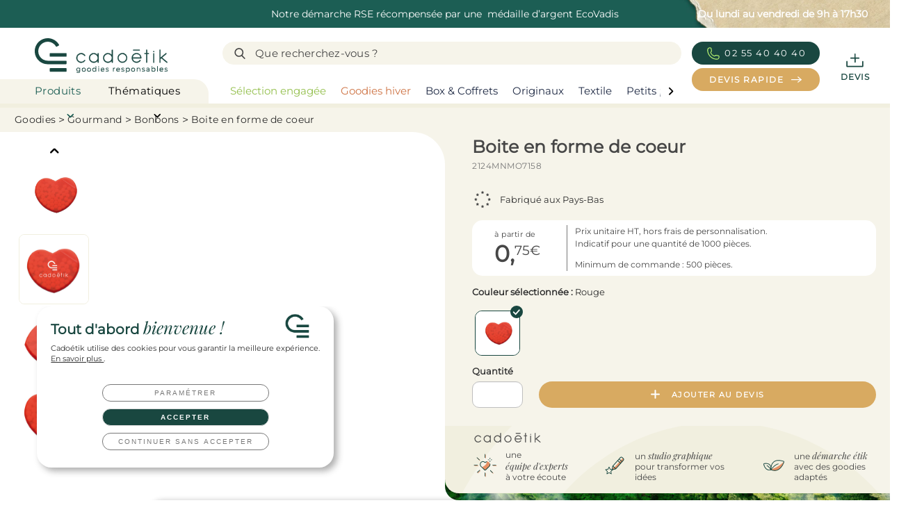

--- FILE ---
content_type: text/css
request_url: https://cadoetik.com/build/productpagestyle.cb852061.css
body_size: 17245
content:
@charset "UTF-8";.glider,.glider-contain{margin:0 auto;position:relative}.glider,.glider-track{transform:translateZ(0)}.glider-dot,.glider-next,.glider-prev{border:0;outline:0;padding:0;user-select:none}.glider-contain{width:100%}.glider{-webkit-overflow-scrolling:touch;-ms-overflow-style:none;overflow-y:hidden}.glider-track{display:flex;margin:0;padding:0;width:100%;z-index:1}.glider.draggable{cursor:-webkit-grab;cursor:grab;user-select:none}.glider.draggable .glider-slide img{pointer-events:none;user-select:none}.glider.drag{cursor:-webkit-grabbing;cursor:grabbing}.glider-slide{align-content:center;justify-content:center;min-width:150px;user-select:none;width:100%}.glider-slide img{max-width:100%}.glider::-webkit-scrollbar{height:0;opacity:0}.glider-next,.glider-prev{background:0 0;color:#666;cursor:pointer;font-size:40px;left:-23px;line-height:1;opacity:1;position:absolute;text-decoration:none;top:30%;transition:opacity .5s cubic-bezier(.17,.67,.83,.67),color .5s cubic-bezier(.17,.67,.83,.67);z-index:2}.glider-next:focus,.glider-next:hover,.glider-prev:focus,.glider-prev:hover{color:#ccc}.glider-next{left:auto;right:-23px}.glider-next.disabled,.glider-prev.disabled{color:#666;cursor:default;opacity:.25}.glider-hide{opacity:0}.glider-dots{display:flex;flex-wrap:wrap;justify-content:center;margin:0 auto;padding:0;user-select:none}.glider-dot{background:#ccc;border-radius:999px;color:#ccc;cursor:pointer;display:block;height:12px;margin:7px;width:12px}.glider-dot:focus,.glider-dot:hover{background:#ddd}.glider-dot.active{background:#a89cc8}@media(max-width:36em){.glider::-webkit-scrollbar{-webkit-appearance:none;height:3px;opacity:1;width:7px}.glider::-webkit-scrollbar-thumb{background-color:hsla(0,0%,61%,.25);border-radius:99px;-webkit-box-shadow:0 0 1px hsla(0,0%,100%,.25);box-shadow:0 0 1px hsla(0,0%,100%,.25);opacity:1}}.glightbox-container{-webkit-text-size-adjust:100%;-moz-text-size-adjust:100%;-ms-text-size-adjust:100%;text-size-adjust:100%;-webkit-backface-visibility:hidden;backface-visibility:hidden;height:100%;left:0;outline:0;overflow:hidden;position:fixed;top:0;-ms-touch-action:none;touch-action:none;width:100%;z-index:999999!important}.glightbox-container.inactive{display:none}.glightbox-container .gcontainer{height:100%;overflow:hidden;position:relative;width:100%;z-index:9999}.glightbox-container .gslider{display:-webkit-box!important;display:-ms-flexbox!important;display:flex!important;height:100%;left:0;overflow:hidden;position:relative;top:0;-webkit-transform:translateZ(0);transform:translateZ(0);-webkit-transition:-webkit-transform .4s ease;transition:-webkit-transform .4s ease;transition:transform .4s ease;transition:transform .4s ease,-webkit-transform .4s ease}.glightbox-container .gslide,.glightbox-container .gslider{-webkit-box-pack:center;-ms-flex-pack:center;-webkit-box-align:center;-ms-flex-align:center;align-items:center;justify-content:center;width:100%}.glightbox-container .gslide{display:-webkit-box;display:-ms-flexbox;display:flex;opacity:0;position:absolute;-webkit-user-select:none;-moz-user-select:none;-ms-user-select:none;user-select:none}.glightbox-container .gslide.current{opacity:1;position:relative;z-index:99999}.glightbox-container .gslide.prev{opacity:1;z-index:9999}.glightbox-container .gslide-inner-content{width:100%}.glightbox-container .ginner-container{-webkit-box-pack:center;-ms-flex-pack:center;-webkit-box-orient:vertical;-webkit-box-direction:normal;display:-webkit-box;display:-ms-flexbox;display:flex;-ms-flex-direction:column;flex-direction:column;height:100vh;justify-content:center;margin:auto;max-width:100%;position:relative;width:100%}.glightbox-container .ginner-container.gvideo-container{width:100%}.glightbox-container .ginner-container.desc-bottom,.glightbox-container .ginner-container.desc-top{-webkit-box-orient:vertical;-webkit-box-direction:normal;-ms-flex-direction:column;flex-direction:column}.glightbox-container .ginner-container.desc-left,.glightbox-container .ginner-container.desc-right{max-width:100%!important}.gslide iframe,.gslide video{-webkit-overflow-scrolling:touch;border:none;min-height:165px;outline:0!important;-ms-touch-action:auto;touch-action:auto}.gslide:not(.current){pointer-events:none}.gslide-image{-webkit-box-align:center;-ms-flex-align:center;align-items:center}.gslide-image img{border:none;display:block;float:none;height:auto;margin:auto;max-height:100vh;max-width:100vw;min-width:200px;-o-object-fit:cover;object-fit:cover;outline:0;padding:0;-ms-touch-action:none;touch-action:none;-webkit-user-select:none;-moz-user-select:none;-ms-user-select:none;user-select:none;width:auto}.desc-bottom .gslide-image img,.desc-top .gslide-image img{width:auto}.desc-left .gslide-image img,.desc-right .gslide-image img{max-width:100%;width:auto}.gslide-image img.zoomable{position:relative}.gslide-image img.dragging{cursor:-webkit-grabbing!important;cursor:grabbing!important;-webkit-transition:none;transition:none}.gslide-video{max-width:100vh;position:relative;width:100%!important}.gslide-video .plyr__poster-enabled.plyr--loading .plyr__poster{display:none}.gslide-video .gvideo-wrapper{margin:auto;width:100%}.gslide-video:before{background:rgba(255,0,0,.34);content:"";display:none;height:100%;position:absolute;width:100%}.gslide-video.playing:before{display:none}.gslide-video.fullscreen{height:75vh;max-width:100%!important;min-width:100%}.gslide-video.fullscreen video{max-width:100%!important;width:100%!important}.gslide-inline{background:#fff;margin:auto;max-height:calc(100vh - 40px);max-width:100%;overflow:auto;text-align:left}.gslide-inline .ginlined-content{padding:20px;width:100%}.gslide-inline .dragging{cursor:-webkit-grabbing!important;cursor:grabbing!important;-webkit-transition:none;transition:none}.ginlined-content{display:block!important;opacity:1;overflow:auto}.gslide-external{background:#fff;height:100%;max-height:75vh;min-width:100%;overflow:auto;padding:0;width:100%}.gslide-external,.gslide-media{display:-webkit-box;display:-ms-flexbox;display:flex}.gslide-media{width:auto}.zoomed .gslide-media{-webkit-box-shadow:none!important;box-shadow:none!important}.desc-bottom .gslide-media,.desc-top .gslide-media{-webkit-box-orient:vertical;-webkit-box-direction:normal;-ms-flex-direction:column;flex-direction:column;margin:0 auto}.gslide-description{-webkit-box-flex:1;-ms-flex:1 0 100%;flex:1 0 100%;position:relative}.gslide-description.description-left,.gslide-description.description-right{max-width:100%}.gslide-description.description-bottom,.gslide-description.description-top{margin:0 auto;width:100%}.gslide-description p{margin-bottom:12px}.gslide-description p:last-child{margin-bottom:0}.glightbox-button-hidden,.zoomed .gslide-description{display:none}.glightbox-mobile .glightbox-container .gslide-description{-webkit-box-ordinal-group:3!important;-ms-flex-order:2!important;background:-webkit-gradient(linear,left top,left bottom,from(transparent),to(rgba(0,0,0,.75)));background:linear-gradient(180deg,transparent 0,rgba(0,0,0,.75));bottom:0;height:auto!important;max-height:78vh;max-width:100vw!important;order:2!important;overflow:auto!important;padding:19px 11px 50px;position:absolute;-webkit-transition:opacity .3s linear;transition:opacity .3s linear;width:100%}.glightbox-mobile .glightbox-container .gslide-title{color:#fff;font-size:1em}.glightbox-mobile .glightbox-container .gslide-desc{color:#a1a1a1}.glightbox-mobile .glightbox-container .gslide-desc a{color:#fff;font-weight:700}.glightbox-mobile .glightbox-container .gslide-desc *{color:inherit}.glightbox-mobile .glightbox-container .gslide-desc .desc-more{color:#fff;opacity:.4}.gdesc-open .gslide-media{opacity:.4;-webkit-transition:opacity .5s ease;transition:opacity .5s ease}.gdesc-open .gdesc-inner{padding-bottom:30px}.gdesc-closed .gslide-media{opacity:1;-webkit-transition:opacity .5s ease;transition:opacity .5s ease}.greset{-webkit-transition:all .3s ease;transition:all .3s ease}.gabsolute{position:absolute}.grelative{position:relative}.glightbox-desc{display:none!important}.glightbox-open{overflow:hidden}.gloader{-webkit-animation:lightboxLoader .8s linear infinite;animation:lightboxLoader .8s linear infinite;border:2px solid #fff;border-radius:50%;border-right-color:transparent;display:block;height:25px;left:0;margin:0 auto;position:absolute;right:0;top:47%;width:25px;z-index:9999}.goverlay{height:calc(100vh + 1px);left:0;position:fixed;top:-1px;width:100%;will-change:opacity}.glightbox-mobile .goverlay,.goverlay{background:#000}.gclose,.gnext,.gprev{-webkit-box-pack:center;-ms-flex-pack:center;-webkit-box-align:center;-ms-flex-align:center;-webkit-box-orient:vertical;-webkit-box-direction:normal;align-items:center;border:none;cursor:pointer;display:-webkit-box;display:-ms-flexbox;display:flex;-ms-flex-direction:column;flex-direction:column;height:44px;justify-content:center;width:26px;z-index:99999}.gclose svg,.gnext svg,.gprev svg{display:block;height:auto;margin:0;padding:0;width:25px}.gclose.disabled,.gnext.disabled,.gprev.disabled{opacity:.1}.gclose .garrow,.gnext .garrow,.gprev .garrow{stroke:#fff}.gbtn.focused{outline:2px solid #0f3d81}iframe.wait-autoplay{opacity:0}.glightbox-closing .gclose,.glightbox-closing .gnext,.glightbox-closing .gprev{opacity:0!important}.glightbox-clean .gslide-description{background:#fff}.glightbox-clean .gdesc-inner{padding:22px 20px}.glightbox-clean .gslide-title{color:#000;font-family:arial;font-size:1em;font-weight:400;line-height:1.4em;margin-bottom:19px}.glightbox-clean .gslide-desc{font-family:arial;font-size:.86em;line-height:1.4em;margin-bottom:0}.glightbox-clean .gslide-video{background:#000}.glightbox-clean .gclose,.glightbox-clean .gnext,.glightbox-clean .gprev{background-color:rgba(0,0,0,.75);border-radius:4px}.glightbox-clean .gclose path,.glightbox-clean .gnext path,.glightbox-clean .gprev path{fill:#fff}.glightbox-clean .gprev{left:30px}.glightbox-clean .gnext,.glightbox-clean .gprev{height:50px;position:absolute;top:-100%;width:40px}.glightbox-clean .gnext{right:30px}.glightbox-clean .gclose{height:35px;position:absolute;right:10px;top:15px;width:35px}.glightbox-clean .gclose svg{height:auto;width:18px}.glightbox-clean .gclose:hover{opacity:1}.gfadeIn{-webkit-animation:gfadeIn .5s ease;animation:gfadeIn .5s ease}.gfadeOut{-webkit-animation:gfadeOut .5s ease;animation:gfadeOut .5s ease}.gslideOutLeft{-webkit-animation:gslideOutLeft .3s ease;animation:gslideOutLeft .3s ease}.gslideInLeft{-webkit-animation:gslideInLeft .3s ease;animation:gslideInLeft .3s ease}.gslideOutRight{-webkit-animation:gslideOutRight .3s ease;animation:gslideOutRight .3s ease}.gslideInRight{-webkit-animation:gslideInRight .3s ease;animation:gslideInRight .3s ease}.gzoomIn{-webkit-animation:gzoomIn .5s ease;animation:gzoomIn .5s ease}.gzoomOut{-webkit-animation:gzoomOut .5s ease;animation:gzoomOut .5s ease}@-webkit-keyframes lightboxLoader{0%{-webkit-transform:rotate(0);transform:rotate(0)}to{-webkit-transform:rotate(1turn);transform:rotate(1turn)}}@keyframes lightboxLoader{0%{-webkit-transform:rotate(0);transform:rotate(0)}to{-webkit-transform:rotate(1turn);transform:rotate(1turn)}}@-webkit-keyframes gfadeIn{0%{opacity:0}to{opacity:1}}@keyframes gfadeIn{0%{opacity:0}to{opacity:1}}@-webkit-keyframes gfadeOut{0%{opacity:1}to{opacity:0}}@keyframes gfadeOut{0%{opacity:1}to{opacity:0}}@-webkit-keyframes gslideInLeft{0%{opacity:0;-webkit-transform:translate3d(-60%,0,0);transform:translate3d(-60%,0,0)}to{opacity:1;-webkit-transform:translateZ(0);transform:translateZ(0);visibility:visible}}@keyframes gslideInLeft{0%{opacity:0;-webkit-transform:translate3d(-60%,0,0);transform:translate3d(-60%,0,0)}to{opacity:1;-webkit-transform:translateZ(0);transform:translateZ(0);visibility:visible}}@-webkit-keyframes gslideOutLeft{0%{opacity:1;-webkit-transform:translateZ(0);transform:translateZ(0);visibility:visible}to{opacity:0;-webkit-transform:translate3d(-60%,0,0);transform:translate3d(-60%,0,0);visibility:hidden}}@keyframes gslideOutLeft{0%{opacity:1;-webkit-transform:translateZ(0);transform:translateZ(0);visibility:visible}to{opacity:0;-webkit-transform:translate3d(-60%,0,0);transform:translate3d(-60%,0,0);visibility:hidden}}@-webkit-keyframes gslideInRight{0%{opacity:0;-webkit-transform:translate3d(60%,0,0);transform:translate3d(60%,0,0);visibility:visible}to{opacity:1;-webkit-transform:translateZ(0);transform:translateZ(0)}}@keyframes gslideInRight{0%{opacity:0;-webkit-transform:translate3d(60%,0,0);transform:translate3d(60%,0,0);visibility:visible}to{opacity:1;-webkit-transform:translateZ(0);transform:translateZ(0)}}@-webkit-keyframes gslideOutRight{0%{opacity:1;-webkit-transform:translateZ(0);transform:translateZ(0);visibility:visible}to{opacity:0;-webkit-transform:translate3d(60%,0,0);transform:translate3d(60%,0,0)}}@keyframes gslideOutRight{0%{opacity:1;-webkit-transform:translateZ(0);transform:translateZ(0);visibility:visible}to{opacity:0;-webkit-transform:translate3d(60%,0,0);transform:translate3d(60%,0,0)}}@-webkit-keyframes gzoomIn{0%{opacity:0;-webkit-transform:scale3d(.3,.3,.3);transform:scale3d(.3,.3,.3)}to{opacity:1}}@keyframes gzoomIn{0%{opacity:0;-webkit-transform:scale3d(.3,.3,.3);transform:scale3d(.3,.3,.3)}to{opacity:1}}@-webkit-keyframes gzoomOut{0%{opacity:1}50%{opacity:0;-webkit-transform:scale3d(.3,.3,.3);transform:scale3d(.3,.3,.3)}to{opacity:0}}@keyframes gzoomOut{0%{opacity:1}50%{opacity:0;-webkit-transform:scale3d(.3,.3,.3);transform:scale3d(.3,.3,.3)}to{opacity:0}}@media (min-width:769px){.glightbox-container .ginner-container{-webkit-box-orient:horizontal;-webkit-box-direction:normal;-ms-flex-direction:row;flex-direction:row;height:auto;width:auto}.glightbox-container .ginner-container.desc-top .gslide-description{-webkit-box-ordinal-group:1;-ms-flex-order:0;order:0}.glightbox-container .ginner-container.desc-top .gslide-image,.glightbox-container .ginner-container.desc-top .gslide-image img{-webkit-box-ordinal-group:2;-ms-flex-order:1;order:1}.glightbox-container .ginner-container.desc-left .gslide-description{-webkit-box-ordinal-group:1;-ms-flex-order:0;order:0}.glightbox-container .ginner-container.desc-left .gslide-image{-webkit-box-ordinal-group:2;-ms-flex-order:1;order:1}.gslide-image img{max-height:97vh;max-width:100%}.gslide-image img.zoomable{cursor:-webkit-zoom-in;cursor:zoom-in}.zoomed .gslide-image img.zoomable{cursor:-webkit-grab;cursor:grab}.gslide-inline{max-height:95vh}.gslide-external{max-height:100vh}.gslide-description.description-left,.gslide-description.description-right{max-width:275px}.glightbox-open{height:auto}.goverlay{background:rgba(0,0,0,.92)}.glightbox-clean .gslide-media{-webkit-box-shadow:1px 2px 9px 0 rgba(0,0,0,.65);box-shadow:1px 2px 9px 0 rgba(0,0,0,.65)}.glightbox-clean .description-left .gdesc-inner,.glightbox-clean .description-right .gdesc-inner{height:100%;overflow-y:auto;position:absolute}.glightbox-clean .gclose,.glightbox-clean .gnext,.glightbox-clean .gprev{background-color:rgba(0,0,0,.32)}.glightbox-clean .gclose:hover,.glightbox-clean .gnext:hover,.glightbox-clean .gprev:hover{background-color:rgba(0,0,0,.7)}.glightbox-clean .gnext,.glightbox-clean .gprev{top:45%}}@media (min-width:992px){.glightbox-clean .gclose{opacity:.7;right:20px}}@media screen and (max-height:420px){.goverlay{background:#000}}.productpage-similar-surtitle{color:#bcbcbc;font-size:12px;letter-spacing:2px;margin:0;text-transform:uppercase}.productpage-similar-title{font-size:28px;font-weight:700;margin-bottom:22px;margin-top:0}@media screen and (max-width:1023px){.productpage-similar-title{font-size:17px}}@media screen and (min-width:1024px){.productpage-similar-title{font-size:24px}}.productpage-sticky-button,.productpage-teaser-container .productpage-teaser-description-block .productpage-teaser-section-quantity .productpage-button{align-items:center;border:0;border-radius:25px;cursor:pointer;display:flex;font-family:Montserrat,Montserrat-fallback,sans-serif;font-size:12px;font-weight:600;height:40px;justify-content:center;letter-spacing:.6px;outline:none;text-decoration:none;transition:background-color .4s ease,border-color .4s ease}.productpage-similar-square-item{border:2px solid transparent;border-radius:18px}@media screen and (max-width:768px){.productpage-similar-square-item{border-radius:10px}}.productpage-similar-square-item{background-color:#fff;display:flex;flex-direction:column;height:100%;justify-content:stretch;overflow:hidden}.productpage-similar-square-item-image{display:flex;flex-direction:column;justify-content:center;max-height:80%}.productpage-similar-square-item-name{font-size:14px;font-weight:600;padding-left:15px;width:70%}@media screen and (min-width:1024px) and (max-width:1215px){.productpage-similar-square-item-name{padding-left:7px}}@media screen and (max-width:768px){.productpage-similar-square-item-name{padding-left:5px}}.productpage-similar-square-item-bottom{display:flex;flex-direction:column;justify-content:center;overflow:hidden}.productpage-similar-square-info{align-items:center;display:flex;flex-direction:row;justify-content:space-between;padding:.5em .25em}.gslide-arrow-left,.gslide-arrow-right{z-index:50}.gslide-arrow-left svg,.gslide-arrow-right svg{width:24px}.gslide-arrow-left svg:hover .st0,.gslide-arrow-right svg:hover .st0{fill:#f5f5f5}.productpage-teaser-container .productpage-teaser-description-block .productpage-teaser-section-quantity .productpage-teaser-container-input input{border-color:#bfbfbf;border-radius:10px;color:#474747;font-size:12px;font-weight:400;height:38px}.productpage-teaser-container .productpage-teaser-description-block .productpage-teaser-section-quantity .productpage-teaser-container-input input::-webkit-inner-spin-button,.productpage-teaser-container .productpage-teaser-description-block .productpage-teaser-section-quantity .productpage-teaser-container-input input::-webkit-outer-spin-button{-webkit-appearance:none;margin:0}.productpage-teaser-container .productpage-teaser-description-block .productpage-teaser-section-quantity .productpage-teaser-container-input input[type=number]{-moz-appearance:textfield}html{box-sizing:border-box;overscroll-behavior:none}@media screen and (max-width:1023px){html{-webkit-overflow-scrolling:touch}}*,:after,:before{box-sizing:inherit}body{color:#2d2d2d;font-size:14px;font-synthesis:none;padding-top:400px}@media screen and (max-width:768px){body{padding-top:177px}}@media screen and (min-width:769px) and (max-width:1023px){body{padding-top:202px}}@media screen and (min-width:1024px){body{padding-top:152px}}@media screen and (max-width:1023px){body{height:100vh;overflow-x:hidden}}@media screen and (max-width:465px){body{padding-top:162px}}body.modal-open{bottom:0;left:0;overflow:hidden;position:fixed;right:0;top:0}.add-overflow-hidden-body{overflow:hidden}p{font-size:1em;font-weight:400;line-height:1.5em}h1{font-size:2rem;margin:0}h1 a{color:inherit;text-decoration:none}h2{display:inline;font-size:1.5rem;font-weight:700;line-height:1.5em}h2,h3{margin:0}h3{font-size:1.25rem;font-weight:400}h3 a{color:inherit;text-decoration:none}h4{font-size:1.25rem;margin:0}.column.no-padding-left{padding-left:0}.column.no-padding-right{padding-right:0}.column.no-padding-end{padding-left:0;padding-right:0}.subtitle{color:#858585;font-size:.75rem;letter-spacing:2px;margin-left:1px;text-transform:uppercase}@media screen and (max-width:768px){.subtitle{display:none}}.title-block .subtitle{color:#858585;font-size:.75rem;letter-spacing:2px;margin-left:1px}@media screen and (max-width:768px){.title-block .subtitle{display:none;text-transform:uppercase}}.title-block .subtitle.red{color:#ce0037}.title-block .subtitle.cyan-blue{color:#68d2df}.title-block .title{color:#2d2d2d;font-size:2rem;font-weight:700;margin:0}@media screen and (max-width:1023px){.title-block .title{font-size:1.25rem}}.mobile-subtitle{color:#858585;font-size:.75rem;letter-spacing:2px;margin-bottom:1em;margin-left:1px;text-transform:uppercase}.mobile-subtitle.red{color:#ce0037}.mobile-subtitle .title{color:#2d2d2d;font-size:2rem;font-weight:700;margin:0}@media screen and (max-width:1023px){.mobile-subtitle .title{font-size:1.25rem}}.is-color-green{background-color:#48a23f}.is-color-cyan-blue{background-color:#68d2df}.is-color-medium-blue{background-color:#213a8f}.is-color-navy-blue{background-color:#1f2a44}.is-color-jungle-green{background-color:#0f6f51}.is-color-light-green{background-color:#48a23f}.is-color-red{background-color:#ce0037}.is-color-orange{background-color:#ff8200}.is-color-grey{background-color:#787878}.is-color-medium-grey{background-color:#edeeee}.is-color-dark-grey-cms{background-color:#474747!important}.is-color-black{background-color:#2d2d2d}.is-color-purple{background-color:#514689}.is-color-light-purple{background-color:#8b84d7}.is-color-dark-purple{background-color:#517689}.is-color-pink{background-color:#e0457b}.is-color-yellow{background-color:#ffcd00}.is-color-white{background-color:#fff}.is-text-color-green{color:#48a23f!important}.is-text-color-cyan-blue{color:#68d2df!important}.is-text-color-medium-blue{color:#213a8f!important}.is-text-color-navy-blue{color:#1f2a44!important}.is-text-color-dark-grey{color:#858585!important}.is-text-color-dark-grey-cms{color:#474747!important}.is-text-color-jungle-green{color:#0f6f51!important}.is-text-color-light-green{color:#48a23f!important}.is-text-color-red{color:#ce0037!important}.is-text-color-orange{color:#ff8200!important}.is-text-color-grey{color:#787878!important}.is-text-color-medium-grey{color:#edeeee!important}.is-text-color-black{color:#2d2d2d!important}.is-text-color-purple{color:#514689!important}.is-text-color-light-purple{color:#8b84d7!important}.is-text-color-dark-purple{color:#517689!important}.is-text-color-pink{color:#e0457b!important}.is-text-color-yellow{color:#ffcd00!important}.is-text-color-white{color:#fff!important}.is-text-color-text-primary{color:#474747!important}.is-svg-color-green svg{fill:#48a23f!important}.is-svg-color-cyan-blue svg{fill:#68d2df!important}.is-svg-color-medium-blue svg{fill:#213a8f!important}.is-svg-color-navy-blue svg{fill:#1f2a44!important}.is-svg-color-jungle-green svg{fill:#0f6f51!important}.is-svg-color-light-green svg{fill:#48a23f!important}.is-svg-color-red svg{fill:#ce0037!important}.is-svg-color-orange svg{fill:#ff8200!important}.is-svg-color-grey svg{fill:#787878!important}.is-svg-color-medium-grey svg{fill:#edeeee!important}.is-svg-color-dark-grey-cms svg{fill:#474747!important}.is-svg-color-black svg{fill:#2d2d2d!important}.is-svg-color-purple svg{fill:#514689!important}.is-svg-color-light-purple svg{fill:#8b84d7!important}.is-svg-color-dark-purple svg{fill:#517689!important}.is-svg-color-pink svg{fill:#e0457b!important}.is-svg-color-yellow svg{fill:#ffcd00!important}.is-svg-color-white svg{fill:#fff!important}.is-svg-color-color1 svg{fill:#194740!important}.is-color-color1{background-color:#194740!important}.is-text-color-color1{color:#194740!important}.is-svg-color-color1-hover svg{fill:#1c5e54!important}.is-color-color1-hover{background-color:#1c5e54!important}.is-text-color-color1-hover{color:#1c5e54!important}.is-svg-color-color2 svg{fill:#93bf4c!important}.is-color-color2{background-color:#93bf4c!important}.is-text-color-color2{color:#93bf4c!important}.is-svg-color-color2-hover svg{fill:#7fa541!important}.is-color-color2-hover{background-color:#7fa541!important}.is-text-color-color2-hover{color:#7fa541!important}.is-svg-color-color3 svg{fill:#b8f471!important}.is-color-color3{background-color:#b8f471!important}.is-text-color-color3{color:#b8f471!important}.is-svg-color-color3-hover svg{fill:#dcffb4!important}.is-color-color3-hover{background-color:#dcffb4!important}.is-text-color-color3-hover{color:#dcffb4!important}.is-svg-color-color5 svg{fill:#f1efdf!important}.is-color-color5{background-color:#f1efdf!important}.is-text-color-color5{color:#f1efdf!important}.is-svg-color-color5-hover svg{fill:#e1ddc5!important}.is-color-color5-hover{background-color:#e1ddc5!important}.is-text-color-color5-hover{color:#e1ddc5!important}.is-svg-color-color5-37 svg{fill:#faf9f3!important}.is-color-color5-37{background-color:#faf9f3!important}.is-text-color-color5-37{color:#faf9f3!important}.is-svg-color-color6 svg{fill:#ce7445!important}.is-color-color6{background-color:#ce7445!important}.is-text-color-color6{color:#ce7445!important}.is-svg-color-color6-hover svg{fill:#e69165!important}.is-color-color6-hover{background-color:#e69165!important}.is-text-color-color6-hover{color:#e69165!important}.is-svg-color-color7 svg{fill:#d8aa61!important}.is-color-color7{background-color:#d8aa61!important}.is-text-color-color7{color:#d8aa61!important}.is-svg-color-color7-hover svg{fill:#ba8538!important}.is-color-color7-hover{background-color:#ba8538!important}.is-text-color-color7-hover{color:#ba8538!important}.is-svg-color-color8 svg{fill:#c7ba9c!important}.is-color-color8{background-color:#c7ba9c!important}.is-text-color-color8{color:#c7ba9c!important}.is-svg-color-color9 svg{fill:#474747!important}.is-color-color9{background-color:#474747!important}.is-text-color-color9{color:#474747!important}.is-svg-color-color10 svg{fill:#37ce8c!important}.is-color-color10{background-color:#37ce8c!important}.is-text-color-color10{color:#37ce8c!important}.is-svg-color-color10-hover svg{fill:#3caf78!important}.is-color-color10-hover{background-color:#3caf78!important}.is-text-color-color10-hover{color:#3caf78!important}.is-svg-color-color11 svg{fill:#9fb!important}.is-color-color11{background-color:#9fb!important}.is-text-color-color11{color:#9fb!important}.is-svg-color-color11-hover svg{fill:#cfffde!important}.is-color-color11-hover{background-color:#cfffde!important}.is-text-color-color11-hover{color:#cfffde!important}.is-svg-color-color15 svg{fill:#7a0424!important}.is-color-color15{background-color:#7a0424!important}.is-text-color-color15{color:#7a0424!important}.is-svg-color-color15-hover svg{fill:#540006!important}.is-color-color15-hover{background-color:#540006!important}.is-text-color-color15-hover{color:#540006!important}.is-hover-color-color1:hover{background-color:#1c5e54!important;border-color:#7fa541!important}.is-hover-color-color2:hover{background-color:#7fa541!important;border-color:#7fa541!important}.is-hover-color-color3:hover{background-color:#dcffb4!important;border-color:#7fa541!important}.is-hover-color-color5:hover{background-color:#e1ddc5!important;border-color:#7fa541!important}.is-hover-color-color6:hover{background-color:#e69165!important;border-color:#7fa541!important}.is-hover-color-color7:hover{background-color:#ba8538!important;border-color:#7fa541!important}.is-hover-color-color10:hover{background-color:#3caf78!important;border-color:#7fa541!important}.is-hover-color-color11:hover{background-color:#cfffde!important;border-color:#7fa541!important}.is-hover-color-color15:hover{background-color:#540006!important;border-color:#7fa541!important}.is-hover-color-cyan-blue:hover{text-shadow:0 0 .65px #68d2df,0 0 .65px #68d2df}.is-hover-color-medium-blue:hover{text-shadow:0 0 .65px #213a8f,0 0 .65px #213a8f}.is-hover-color-navy-blue:hover{text-shadow:0 0 .65px #1f2a44,0 0 .65px #1f2a44}.is-hover-color-jungle-green:hover{text-shadow:0 0 .65px #0f6f51,0 0 .65px #0f6f51}.is-hover-color-light-green:hover{text-shadow:0 0 .65px #48a23f,0 0 .65px #48a23f}.is-hover-color-red:hover{text-shadow:0 0 .65px #ce0037,0 0 .65px #ce0037}.is-hover-color-orange:hover{text-shadow:0 0 .65px #ff8200,0 0 .65px #ff8200}.is-hover-color-grey:hover{text-shadow:0 0 .65px #787878,0 0 .65px #787878}.is-hover-color-medium-grey:hover{text-shadow:0 0 .65px #edeeee,0 0 .65px #edeeee}.is-hover-color-dark-grey-cms:hover{text-shadow:0 0 .65px #474747,0 0 .65px #474747}.is-hover-color-black:hover{text-shadow:0 0 .65px #2d2d2d,0 0 .65px #2d2d2d}.is-hover-color-purple:hover{text-shadow:0 0 .65px #514689,0 0 .65px #514689}.is-hover-color-dark-purple:hover{text-shadow:0 0 .65px #517689,0 0 .65px #517689}.is-hover-color-light-purple:hover{text-shadow:0 0 .65px #8b84d7,0 0 .65px #8b84d7}.is-hover-color-pink:hover{text-shadow:0 0 .65px #e0457b,0 0 .65px #e0457b}.is-hover-color-yellow:hover{text-shadow:0 0 .65px #ffcd00,0 0 .65px #ffcd00}.is-hover-color-white:hover{text-shadow:0 0 .65px #fff,0 0 .65px #fff}.section.no-padding{padding:0}.section.product,.section.top-section{padding-top:0}.section.product.tetiere-top,.section.top-section.tetiere-top{padding-bottom:0}.section.list-section{padding-top:1rem}a{color:inherit}a:active,a:hover{color:inherit;font-weight:550}input,textarea{font-family:Montserrat,Montserrat-fallback,sans-serif}.select{min-width:150px}.select select{background:#f7f7f7;border-color:#ccc;font-family:Montserrat,Montserrat-fallback,sans-serif;min-width:100%;padding-left:1em;padding-right:1em}.select:after{margin-top:-.5em!important}.vertical-columns{flex-direction:column;height:100%}.top{flex-grow:1}.container.is-fluid.is-full>.columns{margin:0}.container.is-fluid.is-full>.columns>.column{padding:0}.container.is-fluid.is-full>.columns>.column:last-child:not(:first-child){padding-left:2rem}hr{border:0;height:3px;margin:1rem 0;width:130px}hr.red{background-color:#ce0037}hr.blue{background-color:#68d2df}.text-right{text-align:right}.modal-flash{background-color:#fff;border-radius:2em;padding:56px 80px;text-align:center}@media screen and (max-width:768px){.modal-flash{margin-top:100px}}@media screen and (max-width:1023px){.modal-flash{padding:60px 40px}}@media screen and (min-width:1024px){.modal-flash{width:701px!important}}.image-contain{height:100%;object-fit:contain;width:100%}.blue-text{color:#68d2df;font-weight:700}.is-clamped-1,.is-clamped-10,.is-clamped-11,.is-clamped-12,.is-clamped-13,.is-clamped-14,.is-clamped-2,.is-clamped-3,.is-clamped-4,.is-clamped-5,.is-clamped-6,.is-clamped-7,.is-clamped-8,.is-clamped-9{-webkit-box-orient:vertical;display:-webkit-box;overflow:hidden;text-overflow:ellipsis}.prevent-blue-highlighting-elements{-webkit-tap-highlight-color:transparent;-webkit-touch-callout:none;-webkit-user-select:none;-khtml-user-select:none;-moz-user-select:none;-ms-user-select:none;user-select:none}.prevent-blue-highlighting-elements:focus{outline:none!important}.is-clamped-1{-webkit-line-clamp:1}.is-clamped-2{-webkit-line-clamp:2}.is-clamped-3{-webkit-line-clamp:3}.is-clamped-4{-webkit-line-clamp:4}.is-clamped-5{-webkit-line-clamp:5}.is-clamped-6{-webkit-line-clamp:6}.is-clamped-7{-webkit-line-clamp:7}.is-clamped-8{-webkit-line-clamp:8}.is-clamped-9{-webkit-line-clamp:9}.is-clamped-10{-webkit-line-clamp:10}.is-clamped-11{-webkit-line-clamp:11}.is-clamped-12{-webkit-line-clamp:12}.is-clamped-13{-webkit-line-clamp:13}.is-clamped-14{-webkit-line-clamp:14}.view-flex-dont-touch{display:flex;flex-direction:column}.view--1-dont-touch{order:-1}.view-1-dont-touch{order:1}.view-2-dont-touch{order:2}.view-3-dont-touch{order:3}.view-4-dont-touch{order:4}.view-5-dont-touch{order:5}.view-6-dont-touch{order:6}.view-100-dont-touch{order:100}.footer-background-core{contain-intrinsic-height:1200px;content-visibility:auto}@media screen and (min-width:1024px){.footer-background-core{contain-intrinsic-height:500px}}.has-text-weight-400{font-weight:400}.has-text-weight-600{font-weight:600}.has-text-weight-800{font-weight:800}.productpage-section-popin-sticky-button-call,.productpage-section-popin-sticky-button-callin{background-color:#b8f471;border-radius:20px;color:#474747;font-family:inherit;font-size:13px;font-weight:600;height:33px;letter-spacing:.3px;outline:none;white-space:nowrap}.productpage-section-popin-sticky-button-call:hover,.productpage-section-popin-sticky-button-callin:hover{background-color:#dcffb4;cursor:pointer}.productpage-section-popin-sticky-button-call:hover svg,.productpage-section-popin-sticky-button-callin:hover svg{fill:#fff}@media screen and (min-width:1024px){.is-without-tetiere{margin-bottom:50px}}.article-ariane-list,.ideagenerator-ariane-list,.pagecorpo-ariane-list,.pagelist-ariane-list,.productpage-ariane-list{height:35px;line-height:35px;padding-bottom:0;padding-left:25px;padding-top:0;position:relative}.article-ariane-list ol,.ideagenerator-ariane-list ol,.pagecorpo-ariane-list ol,.pagelist-ariane-list ol,.productpage-ariane-list ol{margin-bottom:3px;margin-left:-4px;margin-top:3px;padding:0}@media screen and (max-width:1023px){.article-ariane-list ol,.ideagenerator-ariane-list ol,.pagecorpo-ariane-list ol,.pagelist-ariane-list ol,.productpage-ariane-list ol{flex-wrap:nowrap;font-size:14px;overflow-x:scroll;padding:0 0 10px}}.article-ariane-list ol{-ms-overflow-style:none;overflow:-moz-scrollbars-none}.article-ariane-list ol::-webkit-scrollbar{display:none}.article-ariane-list ol li:before{content:""}@media screen and (max-width:1023px){.ideagenerator-ariane-list{margin-bottom:23px!important}}@media screen and (min-width:1024px){.ideagenerator-ariane-list{margin-bottom:1.3rem!important}}.ideagenerator-ariane-list ol{-ms-overflow-style:none;overflow:-moz-scrollbars-none}.ideagenerator-ariane-list ol::-webkit-scrollbar{display:none}.ideagenerator-ariane-list ol li:before{content:""}.pagecorpo-ariane-list ol{-ms-overflow-style:none;overflow:-moz-scrollbars-none}.pagecorpo-ariane-list ol::-webkit-scrollbar{display:none}.pagecorpo-ariane-list ol li:before{content:""}.productpage-ariane-list{margin-bottom:0!important}@media screen and (min-width:1024px){.productpage-ariane-list{background-color:#f6f4ea}}.productpage-ariane-list ol{-ms-overflow-style:none;overflow:-moz-scrollbars-none}.productpage-ariane-list ol::-webkit-scrollbar{display:none}.productpage-ariane-list ol li:before{content:""}.pagelist-ariane-list{margin-bottom:0!important}.pagelist-ariane-list ol{-ms-overflow-style:none;overflow:-moz-scrollbars-none}.pagelist-ariane-list ol::-webkit-scrollbar{display:none}.pagelist-ariane-list ol li{color:#fff}.pagelist-ariane-list ol li:before{content:""}.ariane-list-item{color:#2d2d2d;font-weight:500;letter-spacing:.3px;padding-left:4px;padding-right:4px;text-decoration:none}@media screen and (max-width:1023px){.ariane-list-item{font-size:12px!important}}@media screen and (min-width:1024px){.ariane-list-item{font-size:14px!important}}.ariane-list-item.is-active a{color:inherit!important;text-decoration:inherit!important}.ariane-list-item a{color:inherit;text-decoration:inherit!important}.ariane-list-item a:hover{color:inherit;font-weight:inherit;letter-spacing:inherit}.ariane-list-item:first-child{padding-left:0}.ariane-list-item:last-child{border-right:0}.ariane-list-item:before{content:""!important}.productpage-carousel-container{max-width:720px;position:relative}@media screen and (max-width:1023px){.productpage-carousel-container{max-width:100%;padding:0 20px}}@media screen and (min-width:1024px){.productpage-carousel-container{width:50%}}.productpage-carousel-container #productpage-fabrication-anchor-mobile{margin-bottom:35px}.productpage-carousel-container .corner-round{background-color:#f6f4ea;height:80px;position:absolute;right:0;top:0;width:80px}@media screen and (max-width:1023px){.productpage-carousel-container .corner-round{display:none}}.productpage-carousel-container .corner-round .mask{background-color:#fff;border-radius:0 47px 0 0;height:80px;position:absolute;right:0;top:0;width:80px}.productpage-carousel-container .title-fold{align-items:center;display:flex;justify-content:space-between}.productpage-carousel-container .title-fold .title{background-image:linear-gradient(180deg,#e1ddc5,#e1ddc5),url(/build/images/left-color5-hover.e79ca63b.svg),url(/build/images/right-color5-hover.e6ddcae9.svg);background-position-x:5px,0,100%;background-position-y:calc(100% - 2px);background-repeat:no-repeat;background-size:calc(100% - 10px) 10px,auto 10px,auto 10px;-webkit-box-decoration-break:clone;-ms-box-decoration-break:clone;-o-box-decoration-break:clone;box-decoration-break:clone;display:inline;font-size:21px;padding:3px 8px}@media screen and (max-width:1023px){.productpage-carousel-container .title-fold .title{font-size:17px}}.productpage-carousel-container .title-fold .title-engagement{background-image:linear-gradient(180deg,#b8f471,#b8f471),url(/build/images/left-color3.95b54fd0.svg),url(/build/images/right-color3.5adc3d88.svg);background-position-x:5px,0,100%;background-position-y:calc(100% - 2px);background-repeat:no-repeat;background-size:calc(100% - 10px) 10px,auto 10px,auto 10px;-webkit-box-decoration-break:clone;-ms-box-decoration-break:clone;-o-box-decoration-break:clone;box-decoration-break:clone;display:inline;font-size:21px;padding:3px 8px}@media screen and (max-width:1023px){.productpage-carousel-container .title-fold .title-engagement{font-size:17px}}.productpage-carousel-container .title-fold .icon-deploy .icon-plus{display:none}.productpage-carousel-container .title-fold .icon-deploy .icon-moins{display:block}.productpage-carousel-container .title-fold .icon-deploy img{height:16px;width:16px}.productpage-carousel-container .title-fold:hover{cursor:pointer}.productpage-carousel-container .fold-subtitle{background-image:linear-gradient(180deg,#f1efdf,#f1efdf),url(/build/images/left-color5.36b2ec4b.svg),url(/build/images/right-color5.02c37df3.svg);background-position-x:3.5px,0,100%;background-position-y:calc(100% - 2px);background-repeat:no-repeat;background-size:calc(100% - 7px) 7px,auto 7px,auto 7px;-webkit-box-decoration-break:clone;-ms-box-decoration-break:clone;-o-box-decoration-break:clone;box-decoration-break:clone;color:#474747;display:inline;font-size:17px;margin-bottom:21px;margin-top:24px;padding:2px 8px}@media screen and (max-width:1023px){.productpage-carousel-container .fold-subtitle{font-size:15px}}.productpage-carousel-container .hide .content-block{display:none}.productpage-carousel-container .hide .icon-deploy .icon-plus{display:block}.productpage-carousel-container .hide .icon-deploy .icon-moins{display:none}.productpage-carousel-container .carousel-container{background-color:#fff;border-radius:0 47px 0 0;display:flex;margin:0;padding:0;width:100%}@media screen and (max-width:768px){.productpage-carousel-container .carousel-container{aspect-ratio:1;flex-basis:auto;height:inherit}}@media print,screen and (min-width:769px){.productpage-carousel-container .carousel-container{height:382px;justify-content:space-evenly}}@media screen and (min-width:1024px){.productpage-carousel-container .carousel-container{height:534px;justify-content:space-around;margin-top:20px}}.productpage-carousel-container .carousel-container .carousel-thumbnails{display:flex;flex-direction:column;flex-shrink:0;height:100%;justify-content:flex-start;width:83px}@media screen and (max-width:768px){.productpage-carousel-container .carousel-container .carousel-thumbnails{display:none}}@media screen and (min-width:1024px){.productpage-carousel-container .carousel-container .carousel-thumbnails{width:101px}}.productpage-carousel-container .carousel-container .carousel-thumbnails .thumbnails-container{display:flex;flex-direction:column;justify-content:space-between;overflow:hidden}.productpage-carousel-container .carousel-container .carousel-thumbnails .thumbnails-container .thumb{height:83px;margin-bottom:6px;width:100%}@media screen and (min-width:1024px){.productpage-carousel-container .carousel-container .carousel-thumbnails .thumbnails-container .thumb{height:101px}}.productpage-carousel-container .carousel-container .carousel-thumbnails .thumbnails-container .thumb:last-child{margin-bottom:0}.productpage-carousel-container .carousel-container .carousel-thumbnails .thumbnails-container .thumb img{aspect-ratio:1;border:1px solid transparent;border-radius:8px;height:100%;object-fit:contain;width:100%}.productpage-carousel-container .carousel-container .carousel-thumbnails .thumbnails-container .thumb img:hover{border:1px solid #f1efdf;cursor:pointer}.productpage-carousel-container .carousel-container .carousel-thumbnails .thumbnails-container .thumb img.active{border:1px solid #f1efdf}.productpage-carousel-container .carousel-container .carousel-thumbnails .prev-thumb-arrow{align-items:center;background:none;border:0;display:flex;height:14px;justify-content:center;margin-bottom:6px;overflow:hidden;width:100%}.productpage-carousel-container .carousel-container .carousel-thumbnails .prev-thumb-arrow svg{height:20px;transform:rotate(90deg);width:50%}.productpage-carousel-container .carousel-container .carousel-thumbnails .prev-thumb-arrow:hover{cursor:pointer}.productpage-carousel-container .carousel-container .carousel-thumbnails .next-thumb-arrow{align-items:center;background:none;border:0;display:flex;height:14px;justify-content:center;margin-top:6px;overflow:hidden;width:100%}.productpage-carousel-container .carousel-container .carousel-thumbnails .next-thumb-arrow svg{height:20px;transform:rotate(-90deg);width:50%}.productpage-carousel-container .carousel-container .carousel-thumbnails .next-thumb-arrow:hover{cursor:pointer}.productpage-carousel-container .carousel-container .dummy-thumbnails{display:none;flex-shrink:0;width:83px}@media screen and (max-width:768px){.productpage-carousel-container .carousel-container .dummy-thumbnails{display:none}}@media screen and (min-width:769px) and (max-width:1023px){.productpage-carousel-container .carousel-container .dummy-thumbnails{display:block}}.productpage-carousel-container .carousel-container .carousel-images{align-items:center;background-color:#fff;border-radius:24px;display:flex;justify-content:center;overflow:hidden;position:relative;width:100%}@media print,screen and (min-width:769px){.productpage-carousel-container .carousel-container .carousel-images{min-width:50%;width:fit-content}}@media screen and (min-width:1024px){.productpage-carousel-container .carousel-container .carousel-images:hover .next-image-arrow,.productpage-carousel-container .carousel-container .carousel-images:hover .prev-image-arrow{cursor:pointer;visibility:visible}}.productpage-carousel-container .carousel-container .carousel-images .carousel-images-container{aspect-ratio:1;border-radius:24px;height:100%;overflow:hidden;scroll-behavior:smooth;scroll-snap-type:x mandatory;width:auto}@media screen and (max-width:768px){.productpage-carousel-container .carousel-container .carousel-images .carousel-images-container{height:100%;width:100%}}@media screen and (min-width:1024px){.productpage-carousel-container .carousel-container .carousel-images .carousel-images-container{height:320px;width:320px}}@media screen and (min-width:1216px){.productpage-carousel-container .carousel-container .carousel-images .carousel-images-container{height:430px;width:430px}}@media screen and (min-width:1408px){.productpage-carousel-container .carousel-container .carousel-images .carousel-images-container{height:534px;width:534px}}.productpage-carousel-container .carousel-container .carousel-images .carousel-images-container .images-container{display:flex;flex-direction:row;height:100%;width:0}.productpage-carousel-container .carousel-container .carousel-images .carousel-images-container .images-container .image{aspect-ratio:1;height:100%;padding:0;scroll-snap-align:start;width:auto}@media screen and (min-width:1024px){.productpage-carousel-container .carousel-container .carousel-images .carousel-images-container .images-container .image{padding:20px}}@media screen and (min-width:1408px){.productpage-carousel-container .carousel-container .carousel-images .carousel-images-container .images-container .image{padding:0}}.productpage-carousel-container .carousel-container .carousel-images .carousel-images-container .images-container .image:hover{cursor:pointer}.productpage-carousel-container .carousel-container .carousel-images .carousel-images-container .images-container .image img{user-drag:none;-webkit-user-drag:none;aspect-ratio:1;border-radius:24px;object-fit:contain;user-select:none;-moz-user-select:none;-webkit-user-select:none;-ms-user-select:none}.productpage-carousel-container .carousel-container .carousel-images .prev-image-arrow{fill:#fff;background-color:#474747;border:1px solid #dbdbdb;border-radius:20px;height:37px;left:10px;padding:9px;position:absolute;top:50%;transform:translateY(-50%);visibility:hidden;z-index:11}@media screen and (max-width:1023px){.productpage-carousel-container .carousel-container .carousel-images .prev-image-arrow{visibility:hidden}}.productpage-carousel-container .carousel-container .carousel-images .prev-image-arrow svg{height:18px;width:18px}.productpage-carousel-container .carousel-container .carousel-images .next-image-arrow{fill:#fff;background-color:#474747;border:1px solid #dbdbdb;border-radius:20px;height:37px;padding:9px;position:absolute;right:10px;top:50%;transform:translateY(-50%);visibility:hidden;z-index:11}@media screen and (max-width:1023px){.productpage-carousel-container .carousel-container .carousel-images .next-image-arrow{visibility:hidden}}.productpage-carousel-container .carousel-container .carousel-images .next-image-arrow svg{height:18px;width:18px}.productpage-carousel-container .carousel-pagination-markers{display:none;justify-content:center;padding-left:0}@media screen and (max-width:1023px){.productpage-carousel-container .carousel-pagination-markers{display:flex}}.productpage-carousel-container .carousel-pagination-markers li{display:inline-block;line-height:1;list-style-type:none;margin:5px;pointer-events:auto}.productpage-carousel-container .carousel-pagination-markers li div{background:#b2b2b2;border:0;border-radius:50%;display:inline-block;height:10px;margin:0 .1rem;padding:0;position:relative;transition:background-color .2s ease,color .2s ease;width:10px}.productpage-carousel-container .carousel-pagination-markers li.active div{background-color:#474747}.productpage-carousel-container .carousel-pagination-markers li:hover{cursor:pointer}.productpage-carousel-container .carousel-pagination-markers li:hover div{background-color:#93bf4c}.productpage-teaser-price-section{background-color:#fff;border-radius:15px;overflow:hidden}@media screen and (max-width:1023px){.productpage-teaser-price-section{display:flex;height:inherit;padding:15px 11px}}@media screen and (min-width:1024px){.productpage-teaser-price-section{padding:0 24px}}@media screen and (max-width:768px){.is-without-price{height:98px}}@media screen and (min-width:769px) and (max-width:1023px){.is-without-price{height:100px}}.productpage-teaser-price-block{display:flex;flex-direction:column;justify-content:flex-start}@media screen and (max-width:1023px){.productpage-teaser-price-block{align-items:flex-start}.productpage-teaser-price{max-width:100px;padding-bottom:10px;padding-top:0;width:42%}}@media screen and (min-width:1024px){.productpage-teaser-price{margin-right:30px}}.productpage-price-exponent-from{color:#474747;font-size:11px;font-weight:500;letter-spacing:.5px}@media screen and (max-width:1023px){.productpage-price-exponent-from{font-size:11px;padding:0}}.productpage-price-exponent-price{color:#474747;font-size:33px;font-weight:700;letter-spacing:0;line-height:inherit;text-align:right}@media screen and (max-width:1023px){.productpage-price-exponent-price{font-size:28px}}@media screen and (min-width:1024px) and (max-width:1215px){.productpage-price-exponent-price{font-size:27px}}.productpage-price-exponent-price var{display:flex;font-style:normal}.productpage-price-exponent-price var strong{font-weight:700}@-moz-document url-prefix(){.productpage-price-exponent-price{font-weight:500}}.productpage-price-exponent-cents{color:#474747;font-size:19px;font-weight:500;margin-left:0;margin-top:4px}@media screen and (max-width:1023px){.productpage-price-exponent-cents{font-size:14px}}@media screen and (min-width:1024px) and (max-width:1215px){.productpage-price-exponent-cents{font-size:17px}}.productpage-teaser-price-section-text{color:#474747}@media screen and (max-width:1023px){.productpage-teaser-price-section-text{font-size:10px;padding:0}}@media screen and (min-width:1024px){.productpage-teaser-price-section-text{border-left:1px solid #787878;font-size:12px;padding:0 8px 0 11px!important}}@media screen and (min-width:1024px) and (max-width:1215px){.productpage-teaser-price-section-text{margin-left:3px}}.productpage-teaser-price-text-1{font-weight:400;margin:0}.productpage-teaser-price-text-2{font-weight:400;margin:0 0 12px}@media screen and (max-width:1023px){.productpage-teaser-price-text-2{margin:0 0 9px}}.productpage-teaser-price-text-3{font-weight:500;margin:0}@media screen and (max-width:1023px){.productpage-teaser-price-text-3{font-size:10px}}.productpage-teaser-container{padding-bottom:0;padding-top:0}@media screen and (max-width:1023px){.productpage-teaser-container{border-radius:27px;padding:0}}@media screen and (min-width:1024px){.productpage-teaser-container{padding:0;position:sticky;top:152px;width:50%}}.productpage-teaser-container .productpage-teaser-description-bg{background-color:#f6f4ea}@media screen and (max-width:1023px){.productpage-teaser-container .productpage-teaser-description-bg{border-radius:30px;padding:0 20px}}.productpage-teaser-container .productpage-teaser-description-block{max-width:720px;padding:1px 20px 26px 39px}@media screen and (max-width:1023px){.productpage-teaser-container .productpage-teaser-description-block{max-width:100%;padding:20px 0}}.productpage-teaser-container .productpage-teaser-description-block .productpage-tag-block-dummy{height:21px}.productpage-teaser-container .productpage-teaser-description-block .productpage-tag-block{display:flex;flex-direction:row;padding:10px 0}@media screen and (max-width:1023px){.productpage-teaser-container .productpage-teaser-description-block .productpage-tag-block{padding:14px 0}}.productpage-teaser-container .productpage-teaser-description-block .productpage-tag-block .productpage-tag{align-items:center;border-radius:5px;display:flex;font-size:13px;font-weight:600;height:27px;margin-right:10px;overflow:hidden;position:relative;text-decoration:none}@media screen and (max-width:380px){.productpage-teaser-container .productpage-teaser-description-block .productpage-tag-block .productpage-tag{font-size:11px}}.productpage-teaser-container .productpage-teaser-description-block .productpage-tag-block .productpage-tag .productpage-tag-text{padding:0 12px 0 16px;z-index:1}.productpage-teaser-container .productpage-teaser-description-block .productpage-tag-block .productpage-tag img{height:36px;position:absolute}.productpage-teaser-container .productpage-teaser-description-block .productpage-tag-block .productpage-tag.ecolo{background-color:#dcffb4;color:#194740}.productpage-teaser-container .productpage-teaser-description-block .productpage-tag-block .productpage-tag.ecolo:hover{cursor:pointer}.productpage-teaser-container .productpage-teaser-description-block .productpage-tag-block .productpage-tag.europe,.productpage-teaser-container .productpage-teaser-description-block .productpage-tag-block .productpage-tag.france{background-color:#e1ddc5;color:#194740}.productpage-teaser-container .productpage-teaser-description-block .productpage-teaser-description-title{color:#474747;font-weight:800;margin-top:5px}@media screen and (max-width:1023px){.productpage-teaser-container .productpage-teaser-description-block .productpage-teaser-description-title{font-size:20px;margin-top:14px}}@media screen and (min-width:1024px){.productpage-teaser-container .productpage-teaser-description-block .productpage-teaser-description-title{font-size:25px}}.productpage-teaser-container .productpage-teaser-description-block .productpage-teaser-subtitle-block{align-items:flex-end;display:flex;flex-direction:row;margin-top:5px}.productpage-teaser-container .productpage-teaser-description-block .productpage-teaser-subtitle-block .productpage-read-more{color:#1c5e54;cursor:pointer;font-size:12px;white-space:nowrap}.productpage-teaser-container .productpage-teaser-description-block .productpage-teaser-subtitle-block .productpage-teaser-identifier{color:#787878;font-size:12px;font-weight:400;letter-spacing:.5px;margin:0 30px 0 0}.productpage-teaser-container .productpage-teaser-description-block .productpage-teaser-section-quantity{align-items:flex-end;display:flex;flex-direction:row;margin:10px 0 0}@media screen and (max-width:1023px){.productpage-teaser-container .productpage-teaser-description-block .productpage-teaser-section-quantity{margin:14px 0 0;padding:0}}.productpage-teaser-container .productpage-teaser-description-block .productpage-teaser-section-quantity .form-add-product-to-selection{display:flex;flex-direction:row}.productpage-teaser-container .productpage-teaser-description-block .productpage-teaser-section-quantity .productpage-teaser-container-input{margin-right:23px;width:73px}.productpage-teaser-container .productpage-teaser-description-block .productpage-teaser-section-quantity .productpage-teaser-container-input label{font-size:13px;font-weight:600;letter-spacing:0;margin-right:23px}@media screen and (max-width:1023px){.productpage-teaser-container .productpage-teaser-description-block .productpage-teaser-section-quantity .productpage-teaser-container-input input{margin-top:4px}}.productpage-teaser-container .productpage-teaser-description-block .productpage-teaser-section-quantity .productpage-teaser-container-input input:focus{border-color:#194740;box-shadow:none;outline:none}.productpage-teaser-container .productpage-teaser-description-block .productpage-teaser-section-quantity .productpage-teaser-container-input .has-error-quantity,.productpage-teaser-container .productpage-teaser-description-block .productpage-teaser-section-quantity .productpage-teaser-container-input .has-error-quantity:focus,.productpage-teaser-container .productpage-teaser-description-block .productpage-teaser-section-quantity .productpage-teaser-container-input .has-error-quantity:hover{border-color:#ff9d1d;box-shadow:0 0 0 .5px #ff9d1d;outline:none}.productpage-teaser-container .productpage-teaser-description-block .productpage-teaser-section-quantity .productpage-button{background-color:#d8aa61;color:#fff;font-size:11px;font-weight:600;height:38px;letter-spacing:1.5px;margin-top:22px;padding:5px 22px;text-transform:uppercase;width:100%}.productpage-teaser-container .productpage-teaser-description-block .productpage-teaser-section-quantity .productpage-button:hover{background-color:#ba8538}.productpage-teaser-container .productpage-teaser-description-block .productpage-teaser-section-quantity .productpage-button .productpage-plus-sign{height:13px;margin-right:17px;width:13px}.productpage-teaser-container .productpage-teaser-description-block .productpage-teaser-section-quantity .productpage-pdf{cursor:pointer;display:flex;flex-direction:row;height:38px;width:32px}.productpage-teaser-container .productpage-teaser-description-block .productpage-teaser-section-quantity .productpage-pdf div{color:#474747;display:block;font-size:12px;font-weight:400;height:100%;letter-spacing:0;position:relative;width:100%}.productpage-teaser-container .productpage-teaser-description-block .productpage-teaser-section-quantity .productpage-pdf div img{height:100%;width:100%}.productpage-teaser-container .productpage-teaser-fabrication{display:flex;flex-wrap:wrap;margin:0 0 10px}@media screen and (max-width:1023px){.productpage-teaser-container .productpage-teaser-fabrication{margin:0 0 15px}}.productpage-teaser-container .productpage-teaser-fabrication .productpage-fabrication-element-teaser{align-items:center;display:flex;font-size:13px;height:40px;justify-content:flex-start;text-decoration:none}@media screen and (min-width:360px) and (max-width:450px){.productpage-teaser-container .productpage-teaser-fabrication .productpage-fabrication-element-teaser{font-size:10px}}@media screen and (max-width:768px){.productpage-teaser-container .productpage-teaser-fabrication .productpage-fabrication-element-teaser{font-size:11px;width:inherit}}.productpage-teaser-container .productpage-teaser-fabrication .productpage-fabrication-element-teaser img{flex-shrink:0;height:30px;width:30px}.productpage-teaser-container .productpage-teaser-fabrication .productpage-fabrication-element-teaser>div{padding:0 10px}.productpage-teaser-container .productpage-teaser-fabrication .productpage-fabrication-element-teaser:hover{cursor:pointer;font-weight:400;text-decoration:underline}.productpage-teaser-container .productpage-corpo{height:107px;position:relative}@media screen and (max-width:1023px){.productpage-teaser-container .productpage-corpo{display:none}}.productpage-teaser-container .productpage-corpo .productpage-corpo-fond{border-radius:0 0 0 20px;height:100%;position:absolute;width:100%}.productpage-teaser-container .productpage-corpo .productpage-corpo-block-background{background-color:#f1efdf;border-radius:0 0 0 20px;height:97px;overflow:hidden;position:absolute;width:100%}.productpage-teaser-container .productpage-corpo .productpage-corpo-block-background .productpage-corpo-filigrane{height:100%;left:10px;object-fit:cover;position:absolute}.productpage-teaser-container .productpage-corpo .productpage-corpo-block-background .productpage-corpo-wrapper{align-items:flex-start;display:flex;flex-direction:column;position:absolute}.productpage-teaser-container .productpage-corpo .productpage-corpo-block-background .productpage-corpo-wrapper .productpage-corpo-cadoetik{height:14px;margin:10px 0;padding-left:42px}.productpage-teaser-container .productpage-corpo .productpage-corpo-block-background .productpage-corpo-wrapper .productpage-corpo-block{align-items:center;display:flex;height:100%;max-width:720px;width:100%}.productpage-teaser-container .productpage-corpo .productpage-corpo-block-background .productpage-corpo-wrapper .productpage-corpo-block .corpo-element{align-items:center;color:#474747;display:flex;flex-direction:row;font-size:11px;font-weight:400;height:100%;justify-content:flex-start;padding-left:39px}.productpage-teaser-container .productpage-corpo .productpage-corpo-block-background .productpage-corpo-wrapper .productpage-corpo-block .corpo-element:last-child>div{padding-right:10px}.productpage-teaser-container .productpage-corpo .productpage-corpo-block-background .productpage-corpo-wrapper .productpage-corpo-block .corpo-element>div{font-size:12px;margin-left:10px;text-align:left}@media screen and (min-width:1024px) and (max-width:1215px){.productpage-teaser-container .productpage-corpo .productpage-corpo-block-background .productpage-corpo-wrapper .productpage-corpo-block .corpo-element>div{font-size:12px}}.productpage-teaser-container .productpage-corpo .productpage-corpo-block-background .productpage-corpo-wrapper .productpage-corpo-block .corpo-element .playfair{font-family:Playfair Display,PlayfairDisplay-fallback,sans-serif;font-size:13px;font-style:italic;font-weight:300;letter-spacing:0;white-space:nowrap}@media screen and (min-width:1024px) and (max-width:1215px){.productpage-teaser-container .productpage-corpo .productpage-corpo-block-background .productpage-corpo-wrapper .productpage-corpo-block .corpo-element .playfair{font-size:13px}}.productpage-teaser-container .productpage-corpo .productpage-corpo-block-background .productpage-corpo-wrapper .productpage-corpo-block .corpo-element img{flex-shrink:0;height:38px;width:38px}@media screen and (max-width:1023px){.productpage-description .productpage-description-zoom .zoom-text-wrapper .zoom-text-description,.productpage-fabrication-certifications .productpage-description-fabrication-container .item-container-text .text,.productpage-fabrication-certifications .productpage-description-fabrication-container .item-container-text .title,.productpage-feature-block .description-feature-items li{font-size:13px;letter-spacing:.5px;line-height:21px}}.productpage-fabrication-certifications{padding:50px 40px 0 20px}@media screen and (max-width:1023px){.productpage-fabrication-certifications{padding:0}}.productpage-fabrication-certifications .content-block{padding-top:23px}.productpage-fabrication-certifications .productpage-fabrication{display:flex;flex-wrap:wrap;margin:21px 0}.productpage-fabrication-certifications .productpage-fabrication .productpage-fabrication-element{align-items:center;border:1px solid transparent;display:flex;font-size:13px;height:50px;justify-content:flex-start;max-width:154px;padding:3px}@media screen and (min-width:360px) and (max-width:450px){.productpage-fabrication-certifications .productpage-fabrication .productpage-fabrication-element{font-size:10px}}@media screen and (max-width:768px){.productpage-fabrication-certifications .productpage-fabrication .productpage-fabrication-element{font-size:11px;width:inherit}}.productpage-fabrication-certifications .productpage-fabrication .productpage-fabrication-element img{flex-shrink:0;height:30px;width:30px}.productpage-fabrication-certifications .productpage-fabrication .productpage-fabrication-element>div{padding:0 10px}.productpage-fabrication-certifications .productpage-fabrication .productpage-fabrication-element.selected{border:1px solid #e1ddc5;border-radius:7px;font-weight:700}.productpage-fabrication-certifications .productpage-fabrication .productpage-fabrication-element:hover{cursor:pointer;font-weight:700}.productpage-fabrication-certifications .fabrication-item-text{color:#474747;font-size:12px;line-height:17px;margin-bottom:24px}.productpage-fabrication-certifications .fabrication-item-text .hidden{display:none}.productpage-fabrication-certifications .productpage-description-fabrication-container{border-radius:15px;display:flex;flex-direction:column;margin-bottom:24px;margin-top:21px;position:relative}.productpage-fabrication-certifications .productpage-description-fabrication-container .is-ecologic{border-color:#0f6f51}.productpage-fabrication-certifications .productpage-description-fabrication-container .items-container-img{display:flex;flex-direction:row;padding:10px 0}.productpage-fabrication-certifications .productpage-description-fabrication-container .items-container-img .item-img{background-color:#fff;border:1px solid #e1ddc5;border-radius:10px;cursor:pointer;overflow:hidden;padding:8px}@media screen and (max-width:344px){.productpage-fabrication-certifications .productpage-description-fabrication-container .items-container-img .item-img{margin-right:5px}}@media screen and (min-width:345px){.productpage-fabrication-certifications .productpage-description-fabrication-container .items-container-img .item-img{margin-right:10px}}@media screen and (max-width:768px){.productpage-fabrication-certifications .productpage-description-fabrication-container .items-container-img .item-img{height:50px;padding:5px;width:50px}}@media screen and (min-width:769px) and (max-width:1023px){.productpage-fabrication-certifications .productpage-description-fabrication-container .items-container-img .item-img{height:60px;margin-right:10px;width:60px}}@media screen and (min-width:1024px) and (max-width:1215px){.productpage-fabrication-certifications .productpage-description-fabrication-container .items-container-img .item-img{height:60px;margin-right:10px;width:60px}}@media screen and (min-width:1216px){.productpage-fabrication-certifications .productpage-description-fabrication-container .items-container-img .item-img{height:61px;margin-right:16px;width:61px}}.productpage-fabrication-certifications .productpage-description-fabrication-container .items-container-img .item-img:last-of-type{margin-right:0}.productpage-fabrication-certifications .productpage-description-fabrication-container .items-container-img .item-img img{height:auto;width:100%}.productpage-fabrication-certifications .productpage-description-fabrication-container .items-container-img .is-active-img{border:1px solid #e1ddc5}.productpage-fabrication-certifications .productpage-description-fabrication-container .item-container-text{align-items:flex-start;display:none;flex-direction:column;overflow-wrap:anywhere}.productpage-fabrication-certifications .productpage-description-fabrication-container .item-container-text .title{color:#474747;font-size:13px;font-weight:800;line-height:20px}.productpage-fabrication-certifications .productpage-description-fabrication-container .item-container-text .text{color:#474747;font-size:12px;line-height:17px;margin:0}.productpage-fabrication-certifications .productpage-description-fabrication-container .is-active-text{display:flex}.productpage-description{overflow:hidden;padding:25px 40px 0 20px}@media screen and (max-width:1023px){.productpage-description{padding:25px 0 0}}.productpage-description .description-title{background-image:linear-gradient(180deg,#b8f471,#b8f471),url(/build/images/left-color3.95b54fd0.svg),url(/build/images/right-color3.5adc3d88.svg);background-position-x:5px,0,100%;background-position-y:calc(100% - 2px);background-repeat:no-repeat;background-size:calc(100% - 10px) 10px,auto 10px,auto 10px;-webkit-box-decoration-break:clone;-ms-box-decoration-break:clone;-o-box-decoration-break:clone;box-decoration-break:clone;display:inline;font-size:21px;padding:0 calc(.12em + 5px)}.productpage-description .description-text{color:#474747;font-size:13px;line-height:22px;margin:25px 0 0}.productpage-description .description-text a{font-size:13px}.productpage-description .productpage-description-zoom{display:flex;flex-direction:row;margin:20px 0 0;position:relative}@media screen and (max-width:1023px){.productpage-description .productpage-description-zoom{flex-direction:column-reverse;min-height:inherit}}.productpage-description .productpage-description-zoom img{border-bottom-left-radius:15px;border-top-left-radius:15px;height:100%;object-fit:cover;position:absolute;width:100px}@media screen and (max-width:1023px){.productpage-description .productpage-description-zoom img{border-radius:0 0 15px 15px;height:94px;position:relative;width:100%}}.productpage-description .productpage-description-zoom .zoom-text-wrapper{background-color:#194740;border-radius:0 15px 15px 0;color:#fff;display:flex;flex-direction:column;justify-content:flex-start;margin-left:100px;padding:18px 28px}@media screen and (max-width:1023px){.productpage-description .productpage-description-zoom .zoom-text-wrapper{border-radius:10px 10px 0 0;margin-left:inherit;padding:21px 21px 47px;width:100%}}.productpage-description .productpage-description-zoom .zoom-text-wrapper .zoom-text-title{color:#f1efdf;font-family:Playfair Display,PlayfairDisplay-fallback,sans-serif;font-size:34px;font-style:italic;font-weight:300;letter-spacing:0;line-height:32px;margin:0 0 18px}@media screen and (max-width:1023px){.productpage-description .productpage-description-zoom .zoom-text-wrapper .zoom-text-title{font-size:35px;margin:0 0 26px}}.productpage-description .productpage-description-zoom .zoom-text-wrapper .zoom-text-description{font-size:12px;font-weight:300;line-height:22px;overflow-wrap:anywhere}.productpage-feature-block{padding:25px 40px 0 20px}@media screen and (max-width:1023px){.productpage-feature-block{padding:25px 0 0}}.productpage-feature-block .description-feature-title{background-image:linear-gradient(180deg,#b8f471,#b8f471),url(/build/images/left-color3.95b54fd0.svg),url(/build/images/right-color3.5adc3d88.svg);background-position-x:5px,0,100%;background-position-y:calc(100% - 2px);background-repeat:no-repeat;background-size:calc(100% - 10px) 10px,auto 10px,auto 10px;-webkit-box-decoration-break:clone;-ms-box-decoration-break:clone;-o-box-decoration-break:clone;box-decoration-break:clone;color:#474747;display:inline;font-size:21px;padding:0 calc(.12em + 5px)}.productpage-feature-block .description-feature-items{margin:20px 0 0}@media screen and (max-width:1023px){.productpage-feature-block .description-feature-items{padding-left:9px}}@media screen and (min-width:1024px){.productpage-feature-block .description-feature-items{padding-left:8px}}.productpage-feature-block .description-feature-items li{-webkit-line-clamp:2;line-clamp:2;-webkit-box-orient:vertical;color:#474747;display:-webkit-box;font-weight:400;list-style-position:inside;margin-left:5px;overflow:hidden;position:relative;text-overflow:ellipsis}@media screen and (min-width:1024px){.productpage-feature-block .description-feature-items li{font-size:13px;line-height:22px}}.productpage-feature-block .description-feature-items li :before{content:"•";display:inline-block;padding-right:10px}@-moz-document url-prefix(){.description-feature-title{font-weight:400}}@media screen and (max-width:1023px){.productpage-fabrication-certifications .productpage-description-fabrication-container .items-container-img .is-active-img{box-shadow:1px 1px 5px 2px rgba(45,45,45,.2)!important;-webkit-box-shadow:1px 1px 5px 2px rgba(45,45,45,.2)!important;-moz-box-shadow:1px 1px 5px 2px rgba(45,45,45,.2)!important;transform:scale(1.15);-webkit-transform:scale(1.15);-moz-transform:scale(1.15);-ms-transform:scale(1.15);-o-transform:scale(1.15)}}@media screen and (min-width:1024px){.productpage-fabrication-certifications .productpage-description-fabrication-container .items-container-img .is-active-img{border:1px solid #e1ddc5;transform:scale(1.15);-webkit-transform:scale(1.15);-moz-transform:scale(1.15);-ms-transform:scale(1.15);-o-transform:scale(1.15)}}.productpage-fabrication-certifications .productpage-description-fabrication-container .items-container-img .item-img img{transform:scale(1);-webkit-transform:scale(1);-moz-transform:scale(1);-ms-transform:scale(1);-o-transform:scale(1);transition:transform .8s ease-out;-webkit-transition:transform .8s ease-out;-moz-transition:transform .8s ease-out;-ms-transition:transform .8s ease-out;-o-transition:transform .8s ease-out}.productpage-description-gamme{color:#474747;font-size:13px;line-height:22px;padding-top:10px}.productpage-section-popin-sticky{bottom:0;display:flex;justify-content:center;position:fixed;transition:transform .4s ease-in-out;width:100%;z-index:11}.productpage-section-popin-sticky-container{align-items:center;border-radius:20px 20px 0 0;box-shadow:0 2px 6px 3px rgba(45,45,45,.2);-moz-box-shadow:0 2px 6px 3px rgba(45,45,45,.2);-webkit-box-shadow:0 2px 6px 3px rgba(45,45,45,.2);display:flex;flex-direction:column;overflow:hidden;width:850px}@media screen and (max-width:1023px){.productpage-section-popin-sticky-container{background-color:#f6f4ea;height:90px;padding-top:22px}}@media screen and (min-width:1024px){.productpage-section-popin-sticky-container{background-color:#f6f4ea;height:68px;padding:14px 0}}.productpage-section-popin-sticky-quantity{display:flex;justify-content:center}@media screen and (max-width:1023px){.productpage-section-popin-sticky-quantity{align-items:flex-start;flex-direction:column}}@media screen and (min-width:1024px){.productpage-section-popin-sticky-quantity{align-items:center}}.productpage-section-popin-sticky-button-call-text{margin-left:0}@media screen and (max-width:465px){.productpage-section-popin-sticky-button-call-text{display:none;margin-left:0}}.productpage-section-popin-sticky-button-callin{align-items:center;background-color:#d8aa61;border:1px solid #d8aa61;color:#fff;cursor:pointer;display:flex;font-size:14px;font-weight:500;height:40px;justify-content:center;margin-right:20px;padding:5px 22px}@media screen and (max-width:465px){.productpage-section-popin-sticky-button-callin{display:none}}.productpage-section-popin-sticky-button-callin:hover{background-color:#ba8538;border:1px solid #ba8538}.productpage-section-popin-sticky-button-call{align-items:center;background-color:#e1ddc5;border:1px solid #e1ddc5;color:#fff;cursor:pointer;display:flex;height:40px;justify-content:center;margin-right:10px;padding:5px 22px}@media screen and (min-width:466px){.productpage-section-popin-sticky-button-call{display:none}}.productpage-section-popin-sticky-button-call:hover{background-color:#f1efdf}.productpage-section-popin-sticky-upper-part{align-items:center;display:flex;flex-direction:row}.productpage-section-popin-sticky-upper-part p{color:#474747;font-size:13px;font-weight:600;letter-spacing:.25px;margin:0 35px 0 18px;width:300px}.productpage-section-popin-sticky-upper-part .productpage-similar-button-add{height:17px;width:17px}.productpage-section-popin-sticky-upper-part .productpage-button-call{height:25px;width:25px}.productpage-section-popin-sticky-upper-part .without-price{width:460px}.productpage-section-popin-sticky-upper-part .is-no-ecologic:focus,.productpage-section-popin-sticky-upper-part .is-no-ecologic:hover{border-color:#68d2df;box-shadow:0 0 0 .5px rgba(104,210,223,0);outline:none}.productpage-section-popin-sticky-upper-part .is-ecologic:focus,.productpage-section-popin-sticky-upper-part .is-ecologic:hover{border-color:#0f6f51;box-shadow:0 0 0 .5px rgba(15,111,81,0);outline:none}.productpage-section-popin-sticky-upper-part .has-error-quantity,.productpage-section-popin-sticky-upper-part .has-error-quantity:focus,.productpage-section-popin-sticky-upper-part .has-error-quantity:hover{border-color:#ff9d1d;box-shadow:0 0 0 .5px #ff9d1d;outline:none}.productpage-section-popin-sticky-img{height:40px;overflow:hidden;width:40px}.productpage-section-popin-sticky-img img{height:auto;width:100%}.productpage-section-popin-sticky-img .iframe-container{height:40px}.productpage-sticky-label{color:#474747;display:block;font-weight:600;letter-spacing:.5px;margin-bottom:0;margin-right:7px}@media screen and (max-width:1023px){.productpage-sticky-label{font-size:12px;padding-bottom:7px}}@media screen and (min-width:1024px){.productpage-sticky-label{font-size:11px}}.productpage-sticky-input-quantity{border-color:#bfbfbf;border-radius:10px;color:#474747;font-size:12px;font-weight:400;height:40px;margin-right:23px;width:73px}.productpage-sticky-input-quantity:focus{border-color:#194740;outline:none}.productpage-sticky-input-quantity::-webkit-inner-spin-button,.productpage-sticky-input-quantity::-webkit-outer-spin-button{-webkit-appearance:none;margin:0}.productpage-sticky-input-quantity[type=number]{-moz-appearance:textfield}.productpage-sticky-button{background-color:#d8aa61;color:#fff;font-size:12px;letter-spacing:1px;padding:5px 22px;text-transform:uppercase}@media screen and (min-width:1024px){.productpage-sticky-button{width:245px}}@media screen and (max-width:1023px){.productpage-sticky-button{margin-left:15px}}.glightbox-cadolightbox .gslide-media-wrapper{background-color:#fff;border-radius:15px;display:flex;flex-direction:column;max-height:80%;padding:1em 3em;text-align:center}.glightbox-cadolightbox .gslide-media{box-shadow:none;-webkit-box-shadow:none}.glightbox-cadolightbox .gslide-media img{object-fit:contain}@media screen and (max-width:768px){.glightbox-cadolightbox .gslide-media img{max-height:100%}}@media screen and (min-width:1024px){.glightbox-cadolightbox .gslide-media img{max-height:600px}}@media screen and (min-width:1408px){.glightbox-cadolightbox .gslide-media img{max-height:800px}}.gslide-mention{color:#474747;font-size:12px;font-style:italic;margin-top:1em}.productpage-lightbox-dots{display:flex;flex-direction:row;justify-content:center}.productpage-lightbox-dot{background-color:#bcbcbc;border-radius:10px;cursor:pointer;display:block;height:10px;margin:.25em;width:10px}.productpage-lightbox-dot.active{background-color:#474747}.gslide-close-btn{align-self:flex-end;flex-direction:row;padding-top:1em;width:24px;z-index:50}.gclose,.gnext,.gprev{display:none}.order-process-image-container{display:flex;height:350px;position:relative}@media screen and (max-width:1023px){.order-process-image-container{flex-direction:column;height:auto}}.order-process-image-container .block-left{align-items:end;background-color:#194740;background-image:url(/build/images/Filigrane-bandeau-duo-3.2986b5b0.png);background-position:0;background-repeat:no-repeat;background-size:contain;color:#b8f471;display:flex;flex-direction:column;justify-content:center;width:50%}@media screen and (max-width:1023px){.order-process-image-container .block-left{align-items:center;width:100%}}.order-process-image-container .block-left .block-content{align-items:center;display:flex;flex-direction:column;justify-content:center;margin-right:92px;width:350px}@media screen and (max-width:1023px){.order-process-image-container .block-left .block-content{margin-right:0;padding:44px 0;width:100%}}.order-process-image-container .block-left .block-content .theme{background-image:linear-gradient(180deg,#1c5e54,#1c5e54),url(/build/images/left-color1-hover.97f7a6c8.svg),url(/build/images/right-color1-hover.3d5b1255.svg);background-position-x:5px,0,100%;background-position-y:calc(100% - 2px);background-repeat:no-repeat;background-size:calc(100% - 10px) 10px,auto 10px,auto 10px;-webkit-box-decoration-break:clone;-ms-box-decoration-break:clone;-o-box-decoration-break:clone;box-decoration-break:clone;display:inline;font-size:16px;font-weight:500;line-height:24px;padding:0 calc(.12em + 5px)}.order-process-image-container .block-left .block-content .title{display:block}.order-process-image-container .block-left .block-content .title p{color:#fff;display:block;font-size:36px;font-weight:800;letter-spacing:-.8px;margin:0;text-align:center}.order-process-image-container .block-left .block-content .title p strong{font-family:Playfair Display,PlayfairDisplay-fallback,sans-serif;font-size:39px;font-style:italic;font-weight:300;letter-spacing:0}.order-process-image-container .block-left .block-content .text-content{color:#fff;font-size:12px;font-weight:400;letter-spacing:0;margin-top:26px;text-align:center}.order-process-image-container .block-left .block-content .text-content p{margin:0}.order-process-image-container .block-left .block-content .btn-cta{align-items:center;background-color:#b8f471;border-radius:25px;bottom:0;color:#194740;cursor:pointer;display:inline-flex;font-size:11px;font-weight:600;height:38px;justify-content:center;left:0;letter-spacing:1.5px;margin-top:22px;padding:0 30px;position:relative;text-align:center;text-decoration:none;text-transform:uppercase;transition:background-color .4s ease,border-color .4s ease}.order-process-image-container .block-left .block-content .btn-cta:hover{background-color:#dcffb4;border-color:#dcffb4}.order-process-image-container .block-left .block-content .btn-cta svg{fill:#194740;height:18px;margin-left:15px;width:18px}.order-process-image-container .block-right{background-color:#f6f4ea;background-position:50%;background-size:cover;width:50%}@media screen and (max-width:1023px){.order-process-image-container .block-right{height:200px;width:100%}}.productpage-material{background-color:#f6f4ea;border-radius:60px 60px 0 0}@media screen and (max-width:1023px){.productpage-material{border-radius:60px;padding-bottom:40px!important}}.productpage-material-container .material-title{background-image:linear-gradient(180deg,#f1efdf,#f1efdf),url(/build/images/left-color5.36b2ec4b.svg),url(/build/images/right-color5.02c37df3.svg);background-position-x:3.5px,0,100%;background-position-y:calc(100% - 2px);background-repeat:no-repeat;background-size:calc(100% - 7px) 7px,auto 7px,auto 7px;-webkit-box-decoration-break:clone;-ms-box-decoration-break:clone;-o-box-decoration-break:clone;box-decoration-break:clone;color:#474747;display:inline;font-size:17px;padding:2px 8px}@media screen and (max-width:1023px){.productpage-material-container .material-title{font-size:14px}}.productpage-material-container .productpage-material-block-item{display:flex;flex-wrap:wrap;padding:10px 0 0}.productpage-material-container .productpage-material-block-item .material-item-container{align-items:flex-start;border:1px solid transparent;border-radius:10px;color:#474747;display:flex;flex-direction:row;margin:20px 10px 0;overflow:hidden;position:relative}.productpage-material-container .productpage-material-block-item .material-item-container img{border-radius:10px;flex-shrink:0;height:80px;object-fit:cover;object-position:top;width:80px}.productpage-material-container .productpage-material-block-item .material-item-container .material-item-content{display:flex;flex-direction:column;height:100%;justify-content:center;padding-left:20px}.productpage-material-container .productpage-material-block-item .material-item-container .material-item-content .material-item-title{font-size:13px;font-weight:700;padding-bottom:10px}.productpage-material-container .productpage-material-block-item .material-item-container .material-item-content .material-item-text{font-size:13px;font-weight:400;margin:0}.productpage-material-container .productpage-material-block-item .material-item-container .material-item-content .material-item-text p{margin:0}.product-page-personalisation-section{contain-intrinsic-height:375px;content-visibility:auto;margin-bottom:40px}@media screen and (max-width:1023px){.product-page-personalisation-section{margin-bottom:5px}}.product-page-personalisation-section .show{display:block}.product-page-personalisation-section .technique-title{color:#474747;display:block;font-size:30px;font-weight:800;letter-spacing:-.8px;line-height:32px;margin:60px 0 25px;text-align:center}@media screen and (max-width:1023px){.product-page-personalisation-section .technique-title{font-size:24px;margin:30px 0 16px}}.product-page-personalisation-section .technique-title strong{font-family:Playfair Display,PlayfairDisplay-fallback,sans-serif;font-size:33px;font-style:italic;font-weight:300;letter-spacing:0}@media screen and (max-width:1023px){.product-page-personalisation-section .technique-title strong{font-size:27px}}.product-page-personalisation-section .productpage-technique-selection,.product-page-personalisation-section .productpage-technique-selection-mobile{display:flex;justify-content:center;margin-bottom:25px}.product-page-personalisation-section .productpage-technique-selection .productpage-technique-selection-block,.product-page-personalisation-section .productpage-technique-selection .productpage-technique-selection-block-mobile,.product-page-personalisation-section .productpage-technique-selection-mobile .productpage-technique-selection-block,.product-page-personalisation-section .productpage-technique-selection-mobile .productpage-technique-selection-block-mobile{display:flex;justify-content:space-between;padding:0 20px;width:400px}@media screen and (max-width:1023px){.product-page-personalisation-section .productpage-technique-selection .productpage-technique-selection-block,.product-page-personalisation-section .productpage-technique-selection .productpage-technique-selection-block-mobile,.product-page-personalisation-section .productpage-technique-selection-mobile .productpage-technique-selection-block,.product-page-personalisation-section .productpage-technique-selection-mobile .productpage-technique-selection-block-mobile{width:100%}}.product-page-personalisation-section .productpage-technique-selection .productpage-technique-selection-block .title,.product-page-personalisation-section .productpage-technique-selection .productpage-technique-selection-block-mobile .title,.product-page-personalisation-section .productpage-technique-selection-mobile .productpage-technique-selection-block .title,.product-page-personalisation-section .productpage-technique-selection-mobile .productpage-technique-selection-block-mobile .title{color:#474747;display:inline;font-size:21px;margin:2px 10px 2px 0;padding:0 calc(.12em + 5px)}@media screen and (max-width:1023px){.product-page-personalisation-section .productpage-technique-selection .productpage-technique-selection-block .title,.product-page-personalisation-section .productpage-technique-selection .productpage-technique-selection-block-mobile .title,.product-page-personalisation-section .productpage-technique-selection-mobile .productpage-technique-selection-block .title,.product-page-personalisation-section .productpage-technique-selection-mobile .productpage-technique-selection-block-mobile .title{background-image:linear-gradient(180deg,#b8f471,#b8f471),url(/build/images/left-color3.95b54fd0.svg),url(/build/images/right-color3.5adc3d88.svg);background-position-x:5px,0,100%;background-position-y:calc(100% - 2px);background-repeat:no-repeat;background-size:calc(100% - 10px) 10px,auto 10px,auto 10px;-webkit-box-decoration-break:clone;-ms-box-decoration-break:clone;-o-box-decoration-break:clone;box-decoration-break:clone;display:inline;font-size:17px;padding:4px calc(.12em + 5px) 0}}.product-page-personalisation-section .productpage-technique-selection .productpage-technique-selection-block .arrow-select,.product-page-personalisation-section .productpage-technique-selection .productpage-technique-selection-block-mobile .arrow-select,.product-page-personalisation-section .productpage-technique-selection-mobile .productpage-technique-selection-block .arrow-select,.product-page-personalisation-section .productpage-technique-selection-mobile .productpage-technique-selection-block-mobile .arrow-select{height:30px;transform:rotate(0deg);transition:transform .15s;width:30px}.product-page-personalisation-section .productpage-technique-selection .productpage-technique-selection-block-mobile:not(.selected):hover,.product-page-personalisation-section .productpage-technique-selection .productpage-technique-selection-block:not(.selected):hover,.product-page-personalisation-section .productpage-technique-selection-mobile .productpage-technique-selection-block-mobile:not(.selected):hover,.product-page-personalisation-section .productpage-technique-selection-mobile .productpage-technique-selection-block:not(.selected):hover{cursor:pointer;text-decoration:underline}.product-page-personalisation-section .productpage-technique-selection .productpage-technique-selection-block-mobile.selected .title,.product-page-personalisation-section .productpage-technique-selection .productpage-technique-selection-block.selected .title,.product-page-personalisation-section .productpage-technique-selection-mobile .productpage-technique-selection-block-mobile.selected .title,.product-page-personalisation-section .productpage-technique-selection-mobile .productpage-technique-selection-block.selected .title{background-image:linear-gradient(180deg,#f1efdf,#f1efdf),url(/build/images/left-color5.36b2ec4b.svg),url(/build/images/right-color5.02c37df3.svg);background-position-x:5px,0,100%;background-position-y:calc(100% - 2px);background-repeat:no-repeat;background-size:calc(100% - 10px) 10px,auto 10px,auto 10px;-webkit-box-decoration-break:clone;-ms-box-decoration-break:clone;-o-box-decoration-break:clone;box-decoration-break:clone;display:inline;margin:2px 10px 2px 0;padding:0 calc(.12em + 5px)}@media screen and (max-width:1023px){.product-page-personalisation-section .productpage-technique-selection .productpage-technique-selection-block-mobile.selected .title,.product-page-personalisation-section .productpage-technique-selection .productpage-technique-selection-block.selected .title,.product-page-personalisation-section .productpage-technique-selection-mobile .productpage-technique-selection-block-mobile.selected .title,.product-page-personalisation-section .productpage-technique-selection-mobile .productpage-technique-selection-block.selected .title{background-image:linear-gradient(180deg,#f1efdf,#f1efdf),url(/build/images/left-color5.36b2ec4b.svg),url(/build/images/right-color5.02c37df3.svg);background-position-x:5px,0,100%;background-position-y:calc(100% - 2px);background-repeat:no-repeat;background-size:calc(100% - 10px) 10px,auto 10px,auto 10px;-webkit-box-decoration-break:clone;-ms-box-decoration-break:clone;-o-box-decoration-break:clone;box-decoration-break:clone;display:inline;padding:6px calc(.12em + 5px) 0}}.product-page-personalisation-section .productpage-technique-selection .productpage-technique-selection-block-mobile.selected .arrow-select,.product-page-personalisation-section .productpage-technique-selection .productpage-technique-selection-block.selected .arrow-select,.product-page-personalisation-section .productpage-technique-selection-mobile .productpage-technique-selection-block-mobile.selected .arrow-select,.product-page-personalisation-section .productpage-technique-selection-mobile .productpage-technique-selection-block.selected .arrow-select{transform:rotate(180deg);transition:transform .15s}.product-page-personalisation-section .productpage-technique-selection .productpage-technique-selection-block-mobile:first-child,.product-page-personalisation-section .productpage-technique-selection .productpage-technique-selection-block:first-child,.product-page-personalisation-section .productpage-technique-selection-mobile .productpage-technique-selection-block-mobile:first-child,.product-page-personalisation-section .productpage-technique-selection-mobile .productpage-technique-selection-block:first-child{border-right:1px solid #ececec}@media screen and (max-width:1023px){.product-page-personalisation-section .productpage-technique-selection .productpage-technique-selection-block-mobile:first-child,.product-page-personalisation-section .productpage-technique-selection .productpage-technique-selection-block:first-child,.product-page-personalisation-section .productpage-technique-selection-mobile .productpage-technique-selection-block-mobile:first-child,.product-page-personalisation-section .productpage-technique-selection-mobile .productpage-technique-selection-block:first-child{border:0}}.product-page-personalisation-section .productpage-technique-selection .productpage-technique-selection-block-mobile.unique,.product-page-personalisation-section .productpage-technique-selection .productpage-technique-selection-block.unique,.product-page-personalisation-section .productpage-technique-selection-mobile .productpage-technique-selection-block-mobile.unique,.product-page-personalisation-section .productpage-technique-selection-mobile .productpage-technique-selection-block.unique{border:0;justify-content:center}.product-page-personalisation-section .productpage-technique-selection .productpage-technique-selection-block-mobile.unique .title,.product-page-personalisation-section .productpage-technique-selection .productpage-technique-selection-block.unique .title,.product-page-personalisation-section .productpage-technique-selection-mobile .productpage-technique-selection-block-mobile.unique .title,.product-page-personalisation-section .productpage-technique-selection-mobile .productpage-technique-selection-block.unique .title{line-height:28px;margin-right:0}.product-page-personalisation-section .productpage-technique-selection .productpage-technique-selection-block-mobile.unique .arrow-select,.product-page-personalisation-section .productpage-technique-selection .productpage-technique-selection-block.unique .arrow-select,.product-page-personalisation-section .productpage-technique-selection-mobile .productpage-technique-selection-block-mobile.unique .arrow-select,.product-page-personalisation-section .productpage-technique-selection-mobile .productpage-technique-selection-block.unique .arrow-select,.productpage-marking-techniques{display:none}.productpage-marking-techniques .productpage-techniques-container{display:flex;flex-wrap:wrap;justify-content:center;padding:0 10px}.productpage-marking-techniques .productpage-techniques-container .technique-item-container{align-items:flex-start;border:1px solid transparent;border-radius:10px;color:#fff;display:flex;flex-direction:row;height:275px;margin:5px;max-width:189px;min-width:159px;overflow:hidden;position:relative;width:189px}@media screen and (max-width:1023px){.productpage-marking-techniques .productpage-techniques-container .technique-item-container{height:246px;width:42%}}.productpage-marking-techniques .productpage-techniques-container .technique-item-container .technique-item-overlay{background:linear-gradient(180deg,hsla(0,0%,100%,0) 30%,#2d2d2d 130%);bottom:0;left:0;position:absolute;right:0;top:0}.productpage-marking-techniques .productpage-techniques-container .technique-item-container img{border-radius:10px;height:100%;object-fit:cover;position:absolute;width:100%}.productpage-marking-techniques .productpage-techniques-container .technique-item-container .technique-item-title{bottom:15px;font-size:20px;font-weight:800;hyphens:auto;letter-spacing:0;line-height:26px;margin:0;padding:10px;position:absolute;text-align:center;width:100%}@media screen and (max-width:1023px){.productpage-marking-techniques .productpage-techniques-container .technique-item-container .technique-item-title{font-size:18px}}.productpage-marking-techniques .productpage-techniques-container .technique-item-container .technique-item-title span{font-size:16px}@media screen and (max-width:1023px){.productpage-marking-techniques .productpage-techniques-container .technique-item-container .technique-item-title span{font-size:14px}}.productpage-marking-techniques .productpage-techniques-container .technique-item-container .technique-item-text{font-size:13px;font-weight:400;opacity:0;overflow:hidden;padding:10px;position:absolute;text-align:center;top:110%}.productpage-marking-techniques .productpage-techniques-container .technique-item-container .technique-item-text p{margin:0}.productpage-marking-techniques .productpage-techniques-container .technique-item-container:hover{background-color:#2d2d2d;border:1px solid #b8f471}.productpage-marking-techniques .productpage-techniques-container .technique-item-container:hover img{opacity:.4}.productpage-marking-techniques .productpage-techniques-container .technique-item-container:hover .technique-item-title{bottom:140px;opacity:0;transition:bottom .1s linear}.productpage-marking-techniques .productpage-techniques-container .technique-item-container:hover .technique-item-text{margin:0;opacity:1;top:50%;transform:translateY(-50%);transition:opacity .05s linear .05s,top .1s linear}.productpage-options{display:none}.productpage-options .productpage-options-container{display:flex;flex-wrap:wrap;justify-content:center;padding:0 10px}.productpage-options .productpage-options-container .technique-item-container{align-items:flex-start;border:1px solid transparent;border-radius:10px;color:#fff;display:flex;flex-direction:row;height:275px;margin:5px;max-width:189px;min-width:159px;overflow:hidden;position:relative;width:189px}@media screen and (max-width:1023px){.productpage-options .productpage-options-container .technique-item-container{height:246px;width:42%}}.productpage-options .productpage-options-container .technique-item-container .technique-item-overlay{background:linear-gradient(180deg,hsla(0,0%,100%,0) 30%,#2d2d2d 130%);bottom:0;left:0;position:absolute;right:0;top:0}.productpage-options .productpage-options-container .technique-item-container img{border-radius:10px;height:100%;object-fit:cover;position:absolute;width:100%}.productpage-options .productpage-options-container .technique-item-container .technique-item-title{bottom:15px;font-size:20px;font-weight:800;hyphens:auto;letter-spacing:0;line-height:26px;margin:0;padding:10px;position:absolute;text-align:center;width:100%}.productpage-options .productpage-options-container .technique-item-container .technique-item-title span{font-size:16px}.productpage-options .productpage-options-container .technique-item-container .technique-item-text{font-size:13px;font-weight:400;opacity:0;overflow:hidden;padding:10px;position:absolute;text-align:center;top:110%}.productpage-options .productpage-options-container .technique-item-container .technique-item-text p{margin:0}.productpage-options .productpage-options-container .technique-item-container:hover{background-color:#2d2d2d;border:1px solid #b8f471}.productpage-options .productpage-options-container .technique-item-container:hover img{opacity:.4}.productpage-options .productpage-options-container .technique-item-container:hover .technique-item-title{bottom:140px;opacity:0;transition:bottom .1s linear}.productpage-options .productpage-options-container .technique-item-container:hover .technique-item-text{margin:0;opacity:1;top:50%;transform:translateY(-50%);transition:opacity .05s linear .05s,top .1s linear}.productpage-options .productpage-options-container .options-item-container{align-items:flex-start;border:1px solid transparent;border-radius:10px;color:#fff;display:flex;flex-direction:row;height:249px;margin:10px;overflow:hidden;position:relative;width:189px}.productpage-options .productpage-options-container .options-item-container .options-item-overlay{background:linear-gradient(180deg,hsla(0,0%,100%,0) 35%,#2d2d2d 80%);bottom:0;left:0;position:absolute;right:0;top:0}.productpage-options .productpage-options-container .options-item-container img{border-radius:10px;height:100%;object-fit:cover;position:absolute;width:100%}.productpage-options .productpage-options-container .options-item-container .options-item-title{bottom:15px;font-size:20px;font-weight:800;hyphens:auto;letter-spacing:0;line-height:26px;margin:0;padding:10px;position:absolute;text-align:center;width:100%}.productpage-options .productpage-options-container .options-item-container .options-item-text{font-size:13px;font-weight:400;opacity:0;overflow:hidden;padding:10px;position:absolute;text-align:center;top:110%}.productpage-options .productpage-options-container .options-item-container .options-item-text p{margin:0}.productpage-options .productpage-options-container .options-item-container:hover{background-color:#2d2d2d;border:1px solid #b8f471}.productpage-options .productpage-options-container .options-item-container:hover img{opacity:.4}.productpage-options .productpage-options-container .options-item-container:hover .options-item-title{bottom:140px;opacity:0;transition:bottom .1s linear}.productpage-options .productpage-options-container .options-item-container:hover .options-item-text{margin:0;opacity:1;top:50%;transform:translateY(-50%);transition:opacity .05s linear .05s,top .1s linear}.productpage-similar-section{background-color:#f6f4ea;contain-intrinsic-height:330px;content-visibility:auto;padding-bottom:20px}.productpage-similar-section h2{color:#474747;display:block;font-size:30px;font-weight:800;line-height:32px;padding:35px 0 15px;text-align:center}@media screen and (max-width:1023px){.productpage-similar-section h2{font-size:24px;padding:30px 0 10px}}.productpage-similar-section h2 strong{font-family:Playfair Display,PlayfairDisplay-fallback,sans-serif;font-size:33px;font-style:italic;font-weight:300;letter-spacing:0}@media screen and (max-width:1023px){.productpage-similar-section h2 strong{font-size:27px}}.productpage-similar-title{color:#474747;display:block;font-size:30px;font-weight:800;letter-spacing:-.8px;line-height:32px;margin-bottom:25px;text-align:center}@media screen and (max-width:1023px){.productpage-similar-title{font-size:24px}}.productpage-similar-title span{font-family:Playfair Display,PlayfairDisplay-fallback,sans-serif;font-size:33px;font-style:italic;font-weight:300;letter-spacing:0}@media screen and (max-width:1023px){.productpage-similar-title span{font-size:27px}}.productpage-similar-title-flex{align-items:center;display:flex;flex-direction:column;padding:0}@media screen and (max-width:1023px){.productpage-similar-title-flex{display:block;padding:0}}.productpage-similar-wrapper{display:flex;flex-wrap:wrap;justify-content:center}@media screen and (max-width:1023px){.productpage-similar-wrapper{flex-wrap:nowrap;justify-content:flex-start;overflow-x:scroll;padding:0 20px}}.productpage-similar-wrapper .productpage-similar-item{padding:10px}@media screen and (max-width:1023px){.productpage-similar-wrapper .productpage-similar-item{height:219px;width:189px}}.productpage-similar-product-item-overlay{display:none;left:10%;position:relative;top:8px;width:80%;z-index:3}.productpage-similar-square-wrapper{height:100%;position:relative}.productpage-similar-square-wrapper .productpage-similar-square-item{border:1px solid transparent}@media screen and (max-width:1023px){.productpage-similar-square-wrapper:hover .productpage-similar-square-item{box-shadow:0 0 6px 0 #b4b4b4;-moz-box-shadow:0 0 6px 0 #b4b4b4;-webkit-box-shadow:0 0 6px 0 #b4b4b4}}@media screen and (min-width:1024px){.productpage-similar-square-wrapper:hover .productpage-similar-square-item{border-color:#d8aa61;border-width:1px;box-shadow:0 0 6px 0 #b4b4b4;-moz-box-shadow:0 0 6px 0 #b4b4b4;-webkit-box-shadow:0 0 6px 0 #b4b4b4}.productpage-similar-square-wrapper:hover .productpage-similar-square-wrapper-button{display:block}.productpage-similar-square-wrapper:hover .productpage-similar-square-item-pictograms{color:#2d2d2d}}.productpage-similar-square-wrapper-button{display:none;position:absolute;top:10px;width:100%;z-index:4}.productpage-similar-product-item-button{background-color:#d8aa61;border:0;border-radius:19px;color:#fff;cursor:pointer;display:block;font-family:Montserrat,sans-serif;font-size:11px;font-weight:600;height:38px;letter-spacing:1.5px;margin:0 auto;outline:none;text-transform:uppercase;width:90%}@media screen and (min-width:1024px) and (max-width:1215px){.productpage-similar-product-item-button{font-size:7px;height:28px;letter-spacing:1px}}@media screen and (min-width:1216px) and (max-width:1407px){.productpage-similar-product-item-button{font-size:9px;height:32px;letter-spacing:1px}}@media screen and (max-width:768px){.container.productpage-shortmargins{padding-left:12px;padding-right:12px}}@media screen and (max-width:1023px){.container.productpage-shortmargins{border-radius:60px;padding-top:1em}}.productpage-slider-container-main img{-webkit-user-drag:none;object-fit:contain;-webkit-user-select:none;-moz-user-select:none;-ms-user-select:none;user-select:none}@media screen and (max-width:768px){.productpage-slider-container-main img{height:200px;width:200px}}.productpage-similar-square-item-container{cursor:pointer;max-width:300px}@media screen and (max-width:768px){.productpage-similar-square-item-container{height:100%}}.productpage-similar-square-item-image{align-items:center;background-color:#fff}.productpage-similar-square-item-image img{-webkit-user-drag:none;object-fit:contain;-webkit-user-select:none;-moz-user-select:none;-ms-user-select:none;user-select:none}@media screen and (max-width:768px){.productpage-similar-square-item-image img{height:140px;width:140px}}@media screen and (min-width:1024px){.productpage-similar-square-item-image img{height:128px;width:128px}}@media screen and (min-width:1408px){.productpage-similar-square-item-image img{height:200px;width:200px}}@media screen and (min-width:1216px){.productpage-similar-square-item-image img{width:100%}}.productpage-similar-item-price{font-size:12px;padding-right:15px}@media screen and (min-width:1024px) and (max-width:1215px){.productpage-similar-item-price{padding-right:7px}}@media screen and (max-width:768px){.productpage-similar-item-price{padding-right:5px}}.productpage-similar-item-price .price-exponent-from{font-size:11px;font-weight:400}.productpage-similar-item-price .price-exponent-price{font-size:16px;font-weight:700}@media screen and (max-width:768px){.productpage-similar-item-price .price-exponent-price{font-size:12px}}@media screen and (min-width:1024px) and (max-width:1215px){.productpage-similar-item-price .price-exponent-price{font-size:10px}}.productpage-similar-square-item-name{font-size:12px}.productpage-similar-square-item-pictograms{align-items:flex-end;background-color:#fff;display:flex;flex-direction:row;min-height:21px;padding:0 15px}@media screen and (min-width:1024px) and (max-width:1215px){.productpage-similar-square-item-pictograms{padding:0 7px}}@media screen and (max-width:768px){.productpage-similar-square-item-pictograms{padding:0 5px}}.productpage-similar-square-item-pictograms .pictograms .text{margin-left:5px}@media screen and (min-width:1024px) and (max-width:1215px){.productpage-similar-square-item-pictograms .pictograms .text{display:none;margin-right:12px}}.productpage-similar-square-item-pictograms img{height:15px;margin-right:3px;width:15px}@media screen and (min-width:1216px){.productpage-similar-square-item-pictograms img{height:17px;width:17px}}@media screen and (min-width:1024px) and (max-width:1215px){.productpage-similar-square-item-pictograms img{margin-right:0}}@media screen and (max-width:768px){.productpage-similar-square-item-pictograms img{margin-right:0}}.productpage-similar-button-add{display:inline-block;height:15px;margin-right:8px;padding-right:5px;width:15px}@media screen and (min-width:1024px) and (max-width:1215px){.productpage-similar-button-add{margin-right:0}}.productpage-similar-button-content-wrapper{align-items:center;display:flex;justify-content:center;margin:auto}.productpage-similar-button-content-wrapper svg{fill:#fff;height:20px;margin-left:8px}.productpage-avis-cta{align-items:center;contain-intrinsic-height:330px;content-visibility:auto;display:flex;justify-content:center;padding:0 0 25px}@media screen and (max-width:1023px){.productpage-avis-cta{flex-direction:column;padding:0}}.productpage-avis-cta h2{color:#474747;font-size:27px;font-weight:800;line-height:32px;margin:0}@media screen and (max-width:1023px){.productpage-avis-cta h2{font-size:24px;margin-bottom:20px}}.productpage-avis-cta h2 strong{font-family:Playfair Display,PlayfairDisplay-fallback,sans-serif;font-size:30px;font-style:italic;font-weight:300;letter-spacing:0;margin-left:5px}@media screen and (max-width:1023px){.productpage-avis-cta h2 strong{font-size:27px}}.productpage-avis-cta .btn-cta{align-items:center;background-color:#b8f471;border-radius:25px;color:#194740;cursor:pointer;display:inline-flex;font-size:11px;font-weight:600;height:38px;justify-content:center;letter-spacing:1.5px;margin-left:40px;padding:0 30px;position:relative;text-align:center;text-decoration:none;text-transform:uppercase;transition:background-color .4s ease,border-color .4s ease}@media screen and (max-width:1023px){.productpage-avis-cta .btn-cta{margin:0 0 20px;max-width:257px;width:inherit}}.productpage-avis-cta .btn-cta:hover{background-color:#dcffb4;border-color:#dcffb4}.productpage-avis-cta .btn-cta svg{fill:#194740;height:18px;margin-left:15px;width:18px}.productpage-avis-block-container{background-color:#fff;padding-bottom:18px;padding-top:35px}@media screen and (max-width:1023px){.productpage-avis-block-container{padding-top:30px}}.productpage-adn-container{contain-intrinsic-height:350px;content-visibility:auto}.productpage-adn-container .adn-top{background-color:#f1efdf;display:block;min-height:200px;overflow:hidden;padding-bottom:20px;position:relative}.productpage-adn-container .adn-top .productpage-adn-filigrane{height:100%;left:10%;object-fit:cover;position:absolute;width:auto}@media screen and (max-width:1023px){.productpage-adn-container .adn-top .productpage-adn-filigrane{left:-30%;width:inherit}}.productpage-adn-container .adn-top .block-content{align-items:center;display:flex;height:280px;justify-content:center;max-width:1200px;position:relative}@media screen and (max-width:1023px){.productpage-adn-container .adn-top .block-content{flex-direction:column;height:inherit}}.productpage-adn-container .adn-top .block-content .block-right{display:flex;flex-direction:row;justify-content:space-evenly}@media screen and (max-width:1023px){.productpage-adn-container .adn-top .block-content .block-right{align-items:center;flex-direction:column;padding-bottom:20px}}.productpage-adn-container .adn-top .block-content .block{color:#194740;height:200px;padding:10px 20px;text-align:center;width:25%}@media screen and (max-width:1023px){.productpage-adn-container .adn-top .block-content .block{align-items:center;display:flex;height:inherit;text-align:left;width:100%}}.productpage-adn-container .adn-top .block-content .block.logo{align-items:center;display:flex}@media screen and (max-width:1023px){.productpage-adn-container .adn-top .block-content .block.logo{height:151px;justify-content:center;width:100%}}.productpage-adn-container .adn-top .block-content .block.logo svg{height:151px;width:220px}.productpage-adn-container .adn-top .block-content .block .line{line-height:1.2em;margin-top:15px;text-align:center}@media screen and (max-width:1023px){.productpage-adn-container .adn-top .block-content .block .line{text-align:left}}.productpage-adn-container .adn-top .block-content .block .line p{line-height:1.2em}.productpage-adn-container .adn-top .block-content .block .line.title{background-image:linear-gradient(180deg,#faf9f3,#faf9f3),url(/build/images/left-color5-37.66e62183.svg),url(/build/images/right-color5-37.739d9416.svg);background-position-x:5px,0,100%;background-position-y:calc(100% - 2px);background-repeat:no-repeat;background-size:calc(100% - 10px) 10px,auto 10px,auto 10px;-webkit-box-decoration-break:clone;-ms-box-decoration-break:clone;-o-box-decoration-break:clone;box-decoration-break:clone;display:inline;font-family:Playfair Display,PlayfairDisplay-fallback,sans-serif;font-size:22px;font-style:italic;font-weight:700;padding:0 calc(.12em + 5px)}.productpage-adn-container .adn-top .block-content .block .line svg{height:50px;width:50px}@media screen and (max-width:1023px){.productpage-adn-container .adn-top .block-content .block .line svg{margin-right:20px}}.productpage-adn-container .adn-bottom{display:flex;height:70px;justify-content:center;position:relative}.productpage-adn-container .adn-bottom .productpage-adn-fond{height:100%;left:0;object-fit:cover;position:absolute;top:0;width:100%}.productpage-adn-container .adn-bottom .btn-cta{align-items:center;background-color:#b8f471;border-radius:25px;color:#194740;cursor:pointer;display:inline-flex;font-size:11px;font-weight:600;height:38px;justify-content:center;letter-spacing:1.5px;margin-top:-16px;padding:0 30px;position:relative;text-align:center;text-decoration:none;text-transform:uppercase;transition:background-color .4s ease,border-color .4s ease}.productpage-adn-container .adn-bottom .btn-cta:hover{background-color:#dcffb4;border-color:#dcffb4}.productpage-adn-container .adn-bottom .btn-cta svg{fill:#194740;height:18px;margin-left:15px;width:18px}#faq{scroll-margin-top:83px}.home-block-faq-container{margin-bottom:35px}@media screen and (max-width:1023px){.home-block-faq-container{margin-bottom:30px;padding:35px .6rem 0}}@media screen and (min-width:1024px){.home-block-faq-container{padding:35px .6rem 0}}@media screen and (max-width:1023px){.home-block-faq-top-section{padding-bottom:10px;padding-top:12px}}@media screen and (min-width:1024px){.home-block-faq-top-section{align-items:center;display:flex;flex-direction:column;margin-bottom:15px}}.home-block-faq-top-section-titles{margin-bottom:10px;text-align:center}.home-block-faq-top-section-titles .top-section-titles-subtitle{background-image:linear-gradient(180deg,#b8f471,#b8f471),url(/build/images/left-color3.95b54fd0.svg),url(/build/images/right-color3.5adc3d88.svg);background-position-x:4px,0,100%;background-position-y:calc(100% - 2px);background-repeat:no-repeat;background-size:calc(100% - 8px) 8px,auto 8px,auto 8px;-webkit-box-decoration-break:clone;-ms-box-decoration-break:clone;-o-box-decoration-break:clone;box-decoration-break:clone;color:#474747;display:inline;font-size:16px;font-weight:500;letter-spacing:0;line-height:20px;margin:0 auto 12px;padding:0 calc(.12em + 4px);width:fit-content}.home-block-faq-top-section-titles .top-section-titles-title{color:#474747;font-size:27px;font-weight:800;line-height:32px;margin:0}@media screen and (max-width:1023px){.home-block-faq-top-section-titles .top-section-titles-title{font-size:24px}}.home-block-faq-top-section-titles .top-section-titles-title span{font-family:Playfair Display,PlayfairDisplay-fallback,sans-serif;font-size:30px;font-style:italic;font-weight:300;letter-spacing:0}@media screen and (max-width:1023px){.home-block-faq-top-section-titles .top-section-titles-title span{font-size:27px}}.home-block-faq-item{background-color:#f1efdf;border-radius:10px;overflow:hidden;position:relative}@media screen and (max-width:1023px){.home-block-faq-item{margin-bottom:8px;padding:16px 60px 20px 20px}}@media screen and (min-width:1024px){.home-block-faq-item{cursor:pointer;margin:0 auto 9px;padding:15px 60px 15px 24px}}.home-block-faq-item:hover{background-color:#e1ddc5}.block-faq-response-is-open .home-block-faq-item-response{display:block}.block-faq-response-is-open .home-block-faq-item-chevron-down{display:none}.block-faq-response-is-open .home-block-faq-item-chevron-up{display:block}.block-faq-response-is-hidden .home-block-faq-item-response{display:none}.block-faq-response-is-hidden .home-block-faq-item-chevron-down{display:block}.block-faq-response-is-hidden .home-block-faq-item-chevron-up{display:none}.home-block-faq-item-chevron-down,.home-block-faq-item-chevron-up{height:16px;position:absolute;width:16px}@media screen and (max-width:1023px){.home-block-faq-item-chevron-down,.home-block-faq-item-chevron-up{right:18px;top:20px}}@media screen and (min-width:1024px){.home-block-faq-item-chevron-down,.home-block-faq-item-chevron-up{right:30px;top:18px}}.home-block-faq-item-chevron-down svg,.home-block-faq-item-chevron-up svg{height:16px;width:16px}.home-block-faq-item-chevron-up{display:none}.home-block-faq-item-chevron-down{display:block}.home-block-faq-item-response{color:#474747;margin-top:5px;overflow:hidden}.home-block-faq-item-response,.home-block-faq-item-response p{font-size:15px;line-height:22px}@media screen and (max-width:1023px){.home-block-faq-item-response p{letter-spacing:.5px}}@media screen and (min-width:1024px){.home-block-faq-item-response p{letter-spacing:0}}.tippy-box{background-color:#fff;box-shadow:2px 2px 6px rgba(45,45,45,.2);-webkit-box-shadow:2px 2px 6px rgba(45,45,45,.2);-moz-box-shadow:2px 2px 6px rgba(45,45,45,.2);color:#194740;font-size:11px}.tippy-box .tippy-arrow{fill:#fff;color:#fff}.tippy-box .tippy-arrow:before{border-bottom-color:#fff!important;border-width:0 8px 14px!important;top:-13px!important}.zone-variants{display:flex;flex-direction:column;margin-top:15px;width:100%}@media screen and (max-width:1023px){.zone-variants{overflow:auto}}.zone-variants .selected-color{font-size:13px;font-weight:600}.zone-variants .selected-color .color-name{font-weight:400}.zone-variants .selected-color .color-name .message{font-weight:800}@media screen and (max-width:1023px){.zone-variants .selected-color .color-name .message{display:block;text-align:center}}.zone-variants .selected-color .color-name .message.alert{color:#e12020}.zone-variants .variants-list{display:flex;margin-top:10px;max-width:100%;position:relative}@media screen and (max-width:1023px){.zone-variants .variants-list{flex-wrap:nowrap;margin-bottom:15px}}.zone-variants .variants-list .productpage-variants-btn{background-color:#fff;border:0;border-radius:20px;box-shadow:0 0 6px rgba(45,45,45,.2);-webkit-box-shadow:0 0 6px rgba(45,45,45,.2);-moz-box-shadow:0 0 6px rgba(45,45,45,.2);color:#474747;font-family:inherit;font-size:13px;font-weight:600;height:33px;letter-spacing:.3px;outline:none;padding:8px;position:absolute;top:50%;transform:translateY(-50%);white-space:nowrap;width:33px;z-index:11}.zone-variants .variants-list .productpage-variants-btn svg{height:18px;width:18px}.zone-variants .variants-list .productpage-variants-btn:hover{cursor:pointer}.zone-variants .variants-list .productpage-variants-btn.left{left:0;margin-left:-14px;padding-left:7px;visibility:hidden}.zone-variants .variants-list .productpage-variants-btn.right{margin-right:-8px;right:0;visibility:hidden}.zone-variants .variants-list .variants-list-content{display:flex;max-width:100%;overflow:hidden;position:relative}.zone-variants .variants-list .variants-list-content .productpage-variants-wraper{display:flex;left:0;padding-top:5px;position:relative;transition:.2s}@media screen and (max-width:1023px){.zone-variants .variants-list .variants-list-content .productpage-variants-wraper{overflow-x:scroll}}.zone-variants .variants-list .variants-list-content .productpage-variants-wraper .variant-block{position:relative}.zone-variants .variants-list .variants-list-content .productpage-variants-wraper .variant-block .variant-block-badge{background-color:#194740;border-radius:50%;display:none;height:18px;position:absolute;right:0;top:-3px;width:18px}.zone-variants .variants-list .variants-list-content .productpage-variants-wraper .variant-block .variant-block-content{background-color:#fff;border:1px solid #ececec;border-radius:10px;height:65px;margin:4px;overflow:hidden;width:65px}.zone-variants .variants-list .variants-list-content .productpage-variants-wraper .variant-block .variant-block-content img{height:100%;object-fit:contain;width:100%}.zone-variants .variants-list .variants-list-content .productpage-variants-wraper .variant-block .variant-block-content .icon{width:30%}.zone-variants .variants-list .variants-list-content .productpage-variants-wraper .variant-block.selected .variant-block-badge{display:block}.zone-variants .variants-list .variants-list-content .productpage-variants-wraper .variant-block.selected .variant-block-content{border:1px solid #194740;cursor:pointer}.zone-variants .variants-list .variants-list-content .productpage-variants-wraper .variant-block.selected .text-all{text-decoration:underline}.zone-variants .variants-list .variants-list-content .productpage-variants-wraper .variant-block:hover .variant-block-content{border:1px solid #d8aa61;cursor:pointer}.zone-variants .variants-list .variants-list-content .productpage-variants-wraper .variant-block:hover .text-all{text-decoration:underline}.zone-variants .variants-list .variants-list-content .productpage-variants-wraper .variant-block .variant-color{hyphens:auto;text-align:center;width:72px}@media screen and (min-width:1024px){.zone-variants .variants-list .variants-list-content .productpage-variants-wraper .variant-block .variant-color{display:none}}.zone-variants .variants-pagination-markers{display:flex;justify-content:center;margin:0;padding-left:0}.zone-variants .variants-pagination-markers.hidden{display:none}.zone-variants .variants-pagination-markers li{display:inline-block;line-height:1;list-style-type:none;margin:5px;pointer-events:auto}.zone-variants .variants-pagination-markers li div{background:#b2b2b2;border:0;border-radius:50%;display:inline-block;height:10px;margin:0 .1rem;padding:0;position:relative;transition:background-color .2s ease,color .2s ease;width:10px}.zone-variants .variants-pagination-markers li.active div{background-color:#474747}.zone-variants .variants-pagination-markers li:hover{cursor:pointer}.zone-variants .variants-pagination-markers li:hover div{background-color:#93bf4c}.is-svg-color-cyan-blue li:before{content:url('data:image/svg+xml;utf8,<svg data-name="Calque 1" viewBox="0 0 49.12 19.02" xmlns="http://www.w3.org/2000/svg"><defs><style>.arrow-lists{fill: %2368d2df;}</style></defs><path class="arrow-lists" transform="translate%28-.44 -15.49%29" d="M23.65,29.17a57.82,57.82,0,0,1-12.07-2.44C7.92,25.6,3.57,24,.83,21.27c-1-1,.14-2.78,1.43-2.59,3.49.49,6.94,2.21,10.35,3.13A64.21,64.21,0,0,0,23.45,23.7,52.54,52.54,0,0,0,40,23.08a17.54,17.54,0,0,1-7.56-4.57,1.88,1.88,0,0,1,2.15-2.9c2.22.93,4.13,2.57,6.29,3.66a27.75,27.75,0,0,0,5.51,1.94,1.14,1.14,0,0,1,.35.13c.47.11.89.38,1.36.47a1.69,1.69,0,0,1,1.44,1.91,1.67,1.67,0,0,1-.3.76c-3,3.88-7.82,9.28-13,10a.72.72,0,0,1-.8-.6.77.77,0,0,1,.13-.51,30.85,30.85,0,0,1,5.16-5c.31-.27.54-.57.83-.84A44.78,44.78,0,0,1,23.65,29.17Z" data-name="Trac%C3%A9 419"/></svg>')}.is-svg-color-medium-blue li:before{content:url('data:image/svg+xml;utf8,<svg data-name="Calque 1" viewBox="0 0 49.12 19.02" xmlns="http://www.w3.org/2000/svg"><defs><style>.arrow-lists{fill: %23213a8f;}</style></defs><path class="arrow-lists" transform="translate%28-.44 -15.49%29" d="M23.65,29.17a57.82,57.82,0,0,1-12.07-2.44C7.92,25.6,3.57,24,.83,21.27c-1-1,.14-2.78,1.43-2.59,3.49.49,6.94,2.21,10.35,3.13A64.21,64.21,0,0,0,23.45,23.7,52.54,52.54,0,0,0,40,23.08a17.54,17.54,0,0,1-7.56-4.57,1.88,1.88,0,0,1,2.15-2.9c2.22.93,4.13,2.57,6.29,3.66a27.75,27.75,0,0,0,5.51,1.94,1.14,1.14,0,0,1,.35.13c.47.11.89.38,1.36.47a1.69,1.69,0,0,1,1.44,1.91,1.67,1.67,0,0,1-.3.76c-3,3.88-7.82,9.28-13,10a.72.72,0,0,1-.8-.6.77.77,0,0,1,.13-.51,30.85,30.85,0,0,1,5.16-5c.31-.27.54-.57.83-.84A44.78,44.78,0,0,1,23.65,29.17Z" data-name="Trac%C3%A9 419"/></svg>')}.is-svg-color-navy-blue li:before{content:url('data:image/svg+xml;utf8,<svg data-name="Calque 1" viewBox="0 0 49.12 19.02" xmlns="http://www.w3.org/2000/svg"><defs><style>.arrow-lists{fill: %231f2a44;}</style></defs><path class="arrow-lists" transform="translate%28-.44 -15.49%29" d="M23.65,29.17a57.82,57.82,0,0,1-12.07-2.44C7.92,25.6,3.57,24,.83,21.27c-1-1,.14-2.78,1.43-2.59,3.49.49,6.94,2.21,10.35,3.13A64.21,64.21,0,0,0,23.45,23.7,52.54,52.54,0,0,0,40,23.08a17.54,17.54,0,0,1-7.56-4.57,1.88,1.88,0,0,1,2.15-2.9c2.22.93,4.13,2.57,6.29,3.66a27.75,27.75,0,0,0,5.51,1.94,1.14,1.14,0,0,1,.35.13c.47.11.89.38,1.36.47a1.69,1.69,0,0,1,1.44,1.91,1.67,1.67,0,0,1-.3.76c-3,3.88-7.82,9.28-13,10a.72.72,0,0,1-.8-.6.77.77,0,0,1,.13-.51,30.85,30.85,0,0,1,5.16-5c.31-.27.54-.57.83-.84A44.78,44.78,0,0,1,23.65,29.17Z" data-name="Trac%C3%A9 419"/></svg>')}.is-svg-color-jungle-green li:before{content:url('data:image/svg+xml;utf8,<svg data-name="Calque 1" viewBox="0 0 49.12 19.02" xmlns="http://www.w3.org/2000/svg"><defs><style>.arrow-lists{fill: %230f6f51;}</style></defs><path class="arrow-lists" transform="translate%28-.44 -15.49%29" d="M23.65,29.17a57.82,57.82,0,0,1-12.07-2.44C7.92,25.6,3.57,24,.83,21.27c-1-1,.14-2.78,1.43-2.59,3.49.49,6.94,2.21,10.35,3.13A64.21,64.21,0,0,0,23.45,23.7,52.54,52.54,0,0,0,40,23.08a17.54,17.54,0,0,1-7.56-4.57,1.88,1.88,0,0,1,2.15-2.9c2.22.93,4.13,2.57,6.29,3.66a27.75,27.75,0,0,0,5.51,1.94,1.14,1.14,0,0,1,.35.13c.47.11.89.38,1.36.47a1.69,1.69,0,0,1,1.44,1.91,1.67,1.67,0,0,1-.3.76c-3,3.88-7.82,9.28-13,10a.72.72,0,0,1-.8-.6.77.77,0,0,1,.13-.51,30.85,30.85,0,0,1,5.16-5c.31-.27.54-.57.83-.84A44.78,44.78,0,0,1,23.65,29.17Z" data-name="Trac%C3%A9 419"/></svg>')}.is-svg-color-light-green li:before{content:url('data:image/svg+xml;utf8,<svg data-name="Calque 1" viewBox="0 0 49.12 19.02" xmlns="http://www.w3.org/2000/svg"><defs><style>.arrow-lists{fill: %2348a23f;}</style></defs><path class="arrow-lists" transform="translate%28-.44 -15.49%29" d="M23.65,29.17a57.82,57.82,0,0,1-12.07-2.44C7.92,25.6,3.57,24,.83,21.27c-1-1,.14-2.78,1.43-2.59,3.49.49,6.94,2.21,10.35,3.13A64.21,64.21,0,0,0,23.45,23.7,52.54,52.54,0,0,0,40,23.08a17.54,17.54,0,0,1-7.56-4.57,1.88,1.88,0,0,1,2.15-2.9c2.22.93,4.13,2.57,6.29,3.66a27.75,27.75,0,0,0,5.51,1.94,1.14,1.14,0,0,1,.35.13c.47.11.89.38,1.36.47a1.69,1.69,0,0,1,1.44,1.91,1.67,1.67,0,0,1-.3.76c-3,3.88-7.82,9.28-13,10a.72.72,0,0,1-.8-.6.77.77,0,0,1,.13-.51,30.85,30.85,0,0,1,5.16-5c.31-.27.54-.57.83-.84A44.78,44.78,0,0,1,23.65,29.17Z" data-name="Trac%C3%A9 419"/></svg>')}.is-svg-color-red li:before{content:url('data:image/svg+xml;utf8,<svg data-name="Calque 1" viewBox="0 0 49.12 19.02" xmlns="http://www.w3.org/2000/svg"><defs><style>.arrow-lists{fill: %23ce0037;}</style></defs><path class="arrow-lists" transform="translate%28-.44 -15.49%29" d="M23.65,29.17a57.82,57.82,0,0,1-12.07-2.44C7.92,25.6,3.57,24,.83,21.27c-1-1,.14-2.78,1.43-2.59,3.49.49,6.94,2.21,10.35,3.13A64.21,64.21,0,0,0,23.45,23.7,52.54,52.54,0,0,0,40,23.08a17.54,17.54,0,0,1-7.56-4.57,1.88,1.88,0,0,1,2.15-2.9c2.22.93,4.13,2.57,6.29,3.66a27.75,27.75,0,0,0,5.51,1.94,1.14,1.14,0,0,1,.35.13c.47.11.89.38,1.36.47a1.69,1.69,0,0,1,1.44,1.91,1.67,1.67,0,0,1-.3.76c-3,3.88-7.82,9.28-13,10a.72.72,0,0,1-.8-.6.77.77,0,0,1,.13-.51,30.85,30.85,0,0,1,5.16-5c.31-.27.54-.57.83-.84A44.78,44.78,0,0,1,23.65,29.17Z" data-name="Trac%C3%A9 419"/></svg>')}.is-svg-color-orange li:before{content:url('data:image/svg+xml;utf8,<svg data-name="Calque 1" viewBox="0 0 49.12 19.02" xmlns="http://www.w3.org/2000/svg"><defs><style>.arrow-lists{fill: %23ff8200;}</style></defs><path class="arrow-lists" transform="translate%28-.44 -15.49%29" d="M23.65,29.17a57.82,57.82,0,0,1-12.07-2.44C7.92,25.6,3.57,24,.83,21.27c-1-1,.14-2.78,1.43-2.59,3.49.49,6.94,2.21,10.35,3.13A64.21,64.21,0,0,0,23.45,23.7,52.54,52.54,0,0,0,40,23.08a17.54,17.54,0,0,1-7.56-4.57,1.88,1.88,0,0,1,2.15-2.9c2.22.93,4.13,2.57,6.29,3.66a27.75,27.75,0,0,0,5.51,1.94,1.14,1.14,0,0,1,.35.13c.47.11.89.38,1.36.47a1.69,1.69,0,0,1,1.44,1.91,1.67,1.67,0,0,1-.3.76c-3,3.88-7.82,9.28-13,10a.72.72,0,0,1-.8-.6.77.77,0,0,1,.13-.51,30.85,30.85,0,0,1,5.16-5c.31-.27.54-.57.83-.84A44.78,44.78,0,0,1,23.65,29.17Z" data-name="Trac%C3%A9 419"/></svg>')}.is-svg-color-grey li:before{content:url('data:image/svg+xml;utf8,<svg data-name="Calque 1" viewBox="0 0 49.12 19.02" xmlns="http://www.w3.org/2000/svg"><defs><style>.arrow-lists{fill: %23787878;}</style></defs><path class="arrow-lists" transform="translate%28-.44 -15.49%29" d="M23.65,29.17a57.82,57.82,0,0,1-12.07-2.44C7.92,25.6,3.57,24,.83,21.27c-1-1,.14-2.78,1.43-2.59,3.49.49,6.94,2.21,10.35,3.13A64.21,64.21,0,0,0,23.45,23.7,52.54,52.54,0,0,0,40,23.08a17.54,17.54,0,0,1-7.56-4.57,1.88,1.88,0,0,1,2.15-2.9c2.22.93,4.13,2.57,6.29,3.66a27.75,27.75,0,0,0,5.51,1.94,1.14,1.14,0,0,1,.35.13c.47.11.89.38,1.36.47a1.69,1.69,0,0,1,1.44,1.91,1.67,1.67,0,0,1-.3.76c-3,3.88-7.82,9.28-13,10a.72.72,0,0,1-.8-.6.77.77,0,0,1,.13-.51,30.85,30.85,0,0,1,5.16-5c.31-.27.54-.57.83-.84A44.78,44.78,0,0,1,23.65,29.17Z" data-name="Trac%C3%A9 419"/></svg>')}.is-svg-color-medium-grey li:before{content:url('data:image/svg+xml;utf8,<svg data-name="Calque 1" viewBox="0 0 49.12 19.02" xmlns="http://www.w3.org/2000/svg"><defs><style>.arrow-lists{fill: %23edeeee;}</style></defs><path class="arrow-lists" transform="translate%28-.44 -15.49%29" d="M23.65,29.17a57.82,57.82,0,0,1-12.07-2.44C7.92,25.6,3.57,24,.83,21.27c-1-1,.14-2.78,1.43-2.59,3.49.49,6.94,2.21,10.35,3.13A64.21,64.21,0,0,0,23.45,23.7,52.54,52.54,0,0,0,40,23.08a17.54,17.54,0,0,1-7.56-4.57,1.88,1.88,0,0,1,2.15-2.9c2.22.93,4.13,2.57,6.29,3.66a27.75,27.75,0,0,0,5.51,1.94,1.14,1.14,0,0,1,.35.13c.47.11.89.38,1.36.47a1.69,1.69,0,0,1,1.44,1.91,1.67,1.67,0,0,1-.3.76c-3,3.88-7.82,9.28-13,10a.72.72,0,0,1-.8-.6.77.77,0,0,1,.13-.51,30.85,30.85,0,0,1,5.16-5c.31-.27.54-.57.83-.84A44.78,44.78,0,0,1,23.65,29.17Z" data-name="Trac%C3%A9 419"/></svg>')}.is-svg-color-dark-grey-cms li:before{content:url('data:image/svg+xml;utf8,<svg data-name="Calque 1" viewBox="0 0 49.12 19.02" xmlns="http://www.w3.org/2000/svg"><defs><style>.arrow-lists{fill: %23474747;}</style></defs><path class="arrow-lists" transform="translate%28-.44 -15.49%29" d="M23.65,29.17a57.82,57.82,0,0,1-12.07-2.44C7.92,25.6,3.57,24,.83,21.27c-1-1,.14-2.78,1.43-2.59,3.49.49,6.94,2.21,10.35,3.13A64.21,64.21,0,0,0,23.45,23.7,52.54,52.54,0,0,0,40,23.08a17.54,17.54,0,0,1-7.56-4.57,1.88,1.88,0,0,1,2.15-2.9c2.22.93,4.13,2.57,6.29,3.66a27.75,27.75,0,0,0,5.51,1.94,1.14,1.14,0,0,1,.35.13c.47.11.89.38,1.36.47a1.69,1.69,0,0,1,1.44,1.91,1.67,1.67,0,0,1-.3.76c-3,3.88-7.82,9.28-13,10a.72.72,0,0,1-.8-.6.77.77,0,0,1,.13-.51,30.85,30.85,0,0,1,5.16-5c.31-.27.54-.57.83-.84A44.78,44.78,0,0,1,23.65,29.17Z" data-name="Trac%C3%A9 419"/></svg>')}.is-svg-color-black li:before{content:url('data:image/svg+xml;utf8,<svg data-name="Calque 1" viewBox="0 0 49.12 19.02" xmlns="http://www.w3.org/2000/svg"><defs><style>.arrow-lists{fill: %232d2d2d;}</style></defs><path class="arrow-lists" transform="translate%28-.44 -15.49%29" d="M23.65,29.17a57.82,57.82,0,0,1-12.07-2.44C7.92,25.6,3.57,24,.83,21.27c-1-1,.14-2.78,1.43-2.59,3.49.49,6.94,2.21,10.35,3.13A64.21,64.21,0,0,0,23.45,23.7,52.54,52.54,0,0,0,40,23.08a17.54,17.54,0,0,1-7.56-4.57,1.88,1.88,0,0,1,2.15-2.9c2.22.93,4.13,2.57,6.29,3.66a27.75,27.75,0,0,0,5.51,1.94,1.14,1.14,0,0,1,.35.13c.47.11.89.38,1.36.47a1.69,1.69,0,0,1,1.44,1.91,1.67,1.67,0,0,1-.3.76c-3,3.88-7.82,9.28-13,10a.72.72,0,0,1-.8-.6.77.77,0,0,1,.13-.51,30.85,30.85,0,0,1,5.16-5c.31-.27.54-.57.83-.84A44.78,44.78,0,0,1,23.65,29.17Z" data-name="Trac%C3%A9 419"/></svg>')}.is-svg-color-purple li:before{content:url('data:image/svg+xml;utf8,<svg data-name="Calque 1" viewBox="0 0 49.12 19.02" xmlns="http://www.w3.org/2000/svg"><defs><style>.arrow-lists{fill: %23514689;}</style></defs><path class="arrow-lists" transform="translate%28-.44 -15.49%29" d="M23.65,29.17a57.82,57.82,0,0,1-12.07-2.44C7.92,25.6,3.57,24,.83,21.27c-1-1,.14-2.78,1.43-2.59,3.49.49,6.94,2.21,10.35,3.13A64.21,64.21,0,0,0,23.45,23.7,52.54,52.54,0,0,0,40,23.08a17.54,17.54,0,0,1-7.56-4.57,1.88,1.88,0,0,1,2.15-2.9c2.22.93,4.13,2.57,6.29,3.66a27.75,27.75,0,0,0,5.51,1.94,1.14,1.14,0,0,1,.35.13c.47.11.89.38,1.36.47a1.69,1.69,0,0,1,1.44,1.91,1.67,1.67,0,0,1-.3.76c-3,3.88-7.82,9.28-13,10a.72.72,0,0,1-.8-.6.77.77,0,0,1,.13-.51,30.85,30.85,0,0,1,5.16-5c.31-.27.54-.57.83-.84A44.78,44.78,0,0,1,23.65,29.17Z" data-name="Trac%C3%A9 419"/></svg>')}.is-svg-color-dark-purple li:before{content:url('data:image/svg+xml;utf8,<svg data-name="Calque 1" viewBox="0 0 49.12 19.02" xmlns="http://www.w3.org/2000/svg"><defs><style>.arrow-lists{fill: %23517689;}</style></defs><path class="arrow-lists" transform="translate%28-.44 -15.49%29" d="M23.65,29.17a57.82,57.82,0,0,1-12.07-2.44C7.92,25.6,3.57,24,.83,21.27c-1-1,.14-2.78,1.43-2.59,3.49.49,6.94,2.21,10.35,3.13A64.21,64.21,0,0,0,23.45,23.7,52.54,52.54,0,0,0,40,23.08a17.54,17.54,0,0,1-7.56-4.57,1.88,1.88,0,0,1,2.15-2.9c2.22.93,4.13,2.57,6.29,3.66a27.75,27.75,0,0,0,5.51,1.94,1.14,1.14,0,0,1,.35.13c.47.11.89.38,1.36.47a1.69,1.69,0,0,1,1.44,1.91,1.67,1.67,0,0,1-.3.76c-3,3.88-7.82,9.28-13,10a.72.72,0,0,1-.8-.6.77.77,0,0,1,.13-.51,30.85,30.85,0,0,1,5.16-5c.31-.27.54-.57.83-.84A44.78,44.78,0,0,1,23.65,29.17Z" data-name="Trac%C3%A9 419"/></svg>')}.is-svg-color-light-purple li:before{content:url('data:image/svg+xml;utf8,<svg data-name="Calque 1" viewBox="0 0 49.12 19.02" xmlns="http://www.w3.org/2000/svg"><defs><style>.arrow-lists{fill: %238b84d7;}</style></defs><path class="arrow-lists" transform="translate%28-.44 -15.49%29" d="M23.65,29.17a57.82,57.82,0,0,1-12.07-2.44C7.92,25.6,3.57,24,.83,21.27c-1-1,.14-2.78,1.43-2.59,3.49.49,6.94,2.21,10.35,3.13A64.21,64.21,0,0,0,23.45,23.7,52.54,52.54,0,0,0,40,23.08a17.54,17.54,0,0,1-7.56-4.57,1.88,1.88,0,0,1,2.15-2.9c2.22.93,4.13,2.57,6.29,3.66a27.75,27.75,0,0,0,5.51,1.94,1.14,1.14,0,0,1,.35.13c.47.11.89.38,1.36.47a1.69,1.69,0,0,1,1.44,1.91,1.67,1.67,0,0,1-.3.76c-3,3.88-7.82,9.28-13,10a.72.72,0,0,1-.8-.6.77.77,0,0,1,.13-.51,30.85,30.85,0,0,1,5.16-5c.31-.27.54-.57.83-.84A44.78,44.78,0,0,1,23.65,29.17Z" data-name="Trac%C3%A9 419"/></svg>')}.is-svg-color-pink li:before{content:url('data:image/svg+xml;utf8,<svg data-name="Calque 1" viewBox="0 0 49.12 19.02" xmlns="http://www.w3.org/2000/svg"><defs><style>.arrow-lists{fill: %23e0457b;}</style></defs><path class="arrow-lists" transform="translate%28-.44 -15.49%29" d="M23.65,29.17a57.82,57.82,0,0,1-12.07-2.44C7.92,25.6,3.57,24,.83,21.27c-1-1,.14-2.78,1.43-2.59,3.49.49,6.94,2.21,10.35,3.13A64.21,64.21,0,0,0,23.45,23.7,52.54,52.54,0,0,0,40,23.08a17.54,17.54,0,0,1-7.56-4.57,1.88,1.88,0,0,1,2.15-2.9c2.22.93,4.13,2.57,6.29,3.66a27.75,27.75,0,0,0,5.51,1.94,1.14,1.14,0,0,1,.35.13c.47.11.89.38,1.36.47a1.69,1.69,0,0,1,1.44,1.91,1.67,1.67,0,0,1-.3.76c-3,3.88-7.82,9.28-13,10a.72.72,0,0,1-.8-.6.77.77,0,0,1,.13-.51,30.85,30.85,0,0,1,5.16-5c.31-.27.54-.57.83-.84A44.78,44.78,0,0,1,23.65,29.17Z" data-name="Trac%C3%A9 419"/></svg>')}.is-svg-color-yellow li:before{content:url('data:image/svg+xml;utf8,<svg data-name="Calque 1" viewBox="0 0 49.12 19.02" xmlns="http://www.w3.org/2000/svg"><defs><style>.arrow-lists{fill: %23ffcd00;}</style></defs><path class="arrow-lists" transform="translate%28-.44 -15.49%29" d="M23.65,29.17a57.82,57.82,0,0,1-12.07-2.44C7.92,25.6,3.57,24,.83,21.27c-1-1,.14-2.78,1.43-2.59,3.49.49,6.94,2.21,10.35,3.13A64.21,64.21,0,0,0,23.45,23.7,52.54,52.54,0,0,0,40,23.08a17.54,17.54,0,0,1-7.56-4.57,1.88,1.88,0,0,1,2.15-2.9c2.22.93,4.13,2.57,6.29,3.66a27.75,27.75,0,0,0,5.51,1.94,1.14,1.14,0,0,1,.35.13c.47.11.89.38,1.36.47a1.69,1.69,0,0,1,1.44,1.91,1.67,1.67,0,0,1-.3.76c-3,3.88-7.82,9.28-13,10a.72.72,0,0,1-.8-.6.77.77,0,0,1,.13-.51,30.85,30.85,0,0,1,5.16-5c.31-.27.54-.57.83-.84A44.78,44.78,0,0,1,23.65,29.17Z" data-name="Trac%C3%A9 419"/></svg>')}.is-svg-color-white li:before{content:url('data:image/svg+xml;utf8,<svg data-name="Calque 1" viewBox="0 0 49.12 19.02" xmlns="http://www.w3.org/2000/svg"><defs><style>.arrow-lists{fill: %23fff;}</style></defs><path class="arrow-lists" transform="translate%28-.44 -15.49%29" d="M23.65,29.17a57.82,57.82,0,0,1-12.07-2.44C7.92,25.6,3.57,24,.83,21.27c-1-1,.14-2.78,1.43-2.59,3.49.49,6.94,2.21,10.35,3.13A64.21,64.21,0,0,0,23.45,23.7,52.54,52.54,0,0,0,40,23.08a17.54,17.54,0,0,1-7.56-4.57,1.88,1.88,0,0,1,2.15-2.9c2.22.93,4.13,2.57,6.29,3.66a27.75,27.75,0,0,0,5.51,1.94,1.14,1.14,0,0,1,.35.13c.47.11.89.38,1.36.47a1.69,1.69,0,0,1,1.44,1.91,1.67,1.67,0,0,1-.3.76c-3,3.88-7.82,9.28-13,10a.72.72,0,0,1-.8-.6.77.77,0,0,1,.13-.51,30.85,30.85,0,0,1,5.16-5c.31-.27.54-.57.83-.84A44.78,44.78,0,0,1,23.65,29.17Z" data-name="Trac%C3%A9 419"/></svg>')}.is-svg-color-default li:before{content:url('data:image/svg+xml;utf8,<svg data-name="Calque 1" viewBox="0 0 49.12 19.02" xmlns="http://www.w3.org/2000/svg"><defs><style>.arrow-lists{fill: %23474747;}</style></defs><path class="arrow-lists" transform="translate%28-.44 -15.49%29" d="M23.65,29.17a57.82,57.82,0,0,1-12.07-2.44C7.92,25.6,3.57,24,.83,21.27c-1-1,.14-2.78,1.43-2.59,3.49.49,6.94,2.21,10.35,3.13A64.21,64.21,0,0,0,23.45,23.7,52.54,52.54,0,0,0,40,23.08a17.54,17.54,0,0,1-7.56-4.57,1.88,1.88,0,0,1,2.15-2.9c2.22.93,4.13,2.57,6.29,3.66a27.75,27.75,0,0,0,5.51,1.94,1.14,1.14,0,0,1,.35.13c.47.11.89.38,1.36.47a1.69,1.69,0,0,1,1.44,1.91,1.67,1.67,0,0,1-.3.76c-3,3.88-7.82,9.28-13,10a.72.72,0,0,1-.8-.6.77.77,0,0,1,.13-.51,30.85,30.85,0,0,1,5.16-5c.31-.27.54-.57.83-.84A44.78,44.78,0,0,1,23.65,29.17Z" data-name="Trac%C3%A9 419"/></svg>')}.is-svg-color-color1 li:before{content:url('data:image/svg+xml;utf8,<svg data-name="Calque 1" viewBox="0 0 49.12 19.02" xmlns="http://www.w3.org/2000/svg"><defs><style>.arrow-lists{fill: %2394740;}</style></defs><path class="arrow-lists" transform="translate%28-.44 -15.49%29" d="M23.65,29.17a57.82,57.82,0,0,1-12.07-2.44C7.92,25.6,3.57,24,.83,21.27c-1-1,.14-2.78,1.43-2.59,3.49.49,6.94,2.21,10.35,3.13A64.21,64.21,0,0,0,23.45,23.7,52.54,52.54,0,0,0,40,23.08a17.54,17.54,0,0,1-7.56-4.57,1.88,1.88,0,0,1,2.15-2.9c2.22.93,4.13,2.57,6.29,3.66a27.75,27.75,0,0,0,5.51,1.94,1.14,1.14,0,0,1,.35.13c.47.11.89.38,1.36.47a1.69,1.69,0,0,1,1.44,1.91,1.67,1.67,0,0,1-.3.76c-3,3.88-7.82,9.28-13,10a.72.72,0,0,1-.8-.6.77.77,0,0,1,.13-.51,30.85,30.85,0,0,1,5.16-5c.31-.27.54-.57.83-.84A44.78,44.78,0,0,1,23.65,29.17Z" data-name="Trac%C3%A9 419"/></svg>')}.is-svg-color-color2 li:before{content:url('data:image/svg+xml;utf8,<svg data-name="Calque 1" viewBox="0 0 49.12 19.02" xmlns="http://www.w3.org/2000/svg"><defs><style>.arrow-lists{fill: %2393bf4c;}</style></defs><path class="arrow-lists" transform="translate%28-.44 -15.49%29" d="M23.65,29.17a57.82,57.82,0,0,1-12.07-2.44C7.92,25.6,3.57,24,.83,21.27c-1-1,.14-2.78,1.43-2.59,3.49.49,6.94,2.21,10.35,3.13A64.21,64.21,0,0,0,23.45,23.7,52.54,52.54,0,0,0,40,23.08a17.54,17.54,0,0,1-7.56-4.57,1.88,1.88,0,0,1,2.15-2.9c2.22.93,4.13,2.57,6.29,3.66a27.75,27.75,0,0,0,5.51,1.94,1.14,1.14,0,0,1,.35.13c.47.11.89.38,1.36.47a1.69,1.69,0,0,1,1.44,1.91,1.67,1.67,0,0,1-.3.76c-3,3.88-7.82,9.28-13,10a.72.72,0,0,1-.8-.6.77.77,0,0,1,.13-.51,30.85,30.85,0,0,1,5.16-5c.31-.27.54-.57.83-.84A44.78,44.78,0,0,1,23.65,29.17Z" data-name="Trac%C3%A9 419"/></svg>')}.is-svg-color-color3 li:before{content:url('data:image/svg+xml;utf8,<svg data-name="Calque 1" viewBox="0 0 49.12 19.02" xmlns="http://www.w3.org/2000/svg"><defs><style>.arrow-lists{fill: %23b8f471;}</style></defs><path class="arrow-lists" transform="translate%28-.44 -15.49%29" d="M23.65,29.17a57.82,57.82,0,0,1-12.07-2.44C7.92,25.6,3.57,24,.83,21.27c-1-1,.14-2.78,1.43-2.59,3.49.49,6.94,2.21,10.35,3.13A64.21,64.21,0,0,0,23.45,23.7,52.54,52.54,0,0,0,40,23.08a17.54,17.54,0,0,1-7.56-4.57,1.88,1.88,0,0,1,2.15-2.9c2.22.93,4.13,2.57,6.29,3.66a27.75,27.75,0,0,0,5.51,1.94,1.14,1.14,0,0,1,.35.13c.47.11.89.38,1.36.47a1.69,1.69,0,0,1,1.44,1.91,1.67,1.67,0,0,1-.3.76c-3,3.88-7.82,9.28-13,10a.72.72,0,0,1-.8-.6.77.77,0,0,1,.13-.51,30.85,30.85,0,0,1,5.16-5c.31-.27.54-.57.83-.84A44.78,44.78,0,0,1,23.65,29.17Z" data-name="Trac%C3%A9 419"/></svg>')}.is-svg-color-color5 li:before{content:url('data:image/svg+xml;utf8,<svg data-name="Calque 1" viewBox="0 0 49.12 19.02" xmlns="http://www.w3.org/2000/svg"><defs><style>.arrow-lists{fill: %23f1efdf;}</style></defs><path class="arrow-lists" transform="translate%28-.44 -15.49%29" d="M23.65,29.17a57.82,57.82,0,0,1-12.07-2.44C7.92,25.6,3.57,24,.83,21.27c-1-1,.14-2.78,1.43-2.59,3.49.49,6.94,2.21,10.35,3.13A64.21,64.21,0,0,0,23.45,23.7,52.54,52.54,0,0,0,40,23.08a17.54,17.54,0,0,1-7.56-4.57,1.88,1.88,0,0,1,2.15-2.9c2.22.93,4.13,2.57,6.29,3.66a27.75,27.75,0,0,0,5.51,1.94,1.14,1.14,0,0,1,.35.13c.47.11.89.38,1.36.47a1.69,1.69,0,0,1,1.44,1.91,1.67,1.67,0,0,1-.3.76c-3,3.88-7.82,9.28-13,10a.72.72,0,0,1-.8-.6.77.77,0,0,1,.13-.51,30.85,30.85,0,0,1,5.16-5c.31-.27.54-.57.83-.84A44.78,44.78,0,0,1,23.65,29.17Z" data-name="Trac%C3%A9 419"/></svg>')}.is-svg-color-color6 li:before{content:url('data:image/svg+xml;utf8,<svg data-name="Calque 1" viewBox="0 0 49.12 19.02" xmlns="http://www.w3.org/2000/svg"><defs><style>.arrow-lists{fill: %23ce7445;}</style></defs><path class="arrow-lists" transform="translate%28-.44 -15.49%29" d="M23.65,29.17a57.82,57.82,0,0,1-12.07-2.44C7.92,25.6,3.57,24,.83,21.27c-1-1,.14-2.78,1.43-2.59,3.49.49,6.94,2.21,10.35,3.13A64.21,64.21,0,0,0,23.45,23.7,52.54,52.54,0,0,0,40,23.08a17.54,17.54,0,0,1-7.56-4.57,1.88,1.88,0,0,1,2.15-2.9c2.22.93,4.13,2.57,6.29,3.66a27.75,27.75,0,0,0,5.51,1.94,1.14,1.14,0,0,1,.35.13c.47.11.89.38,1.36.47a1.69,1.69,0,0,1,1.44,1.91,1.67,1.67,0,0,1-.3.76c-3,3.88-7.82,9.28-13,10a.72.72,0,0,1-.8-.6.77.77,0,0,1,.13-.51,30.85,30.85,0,0,1,5.16-5c.31-.27.54-.57.83-.84A44.78,44.78,0,0,1,23.65,29.17Z" data-name="Trac%C3%A9 419"/></svg>')}.is-svg-color-color7 li:before{content:url('data:image/svg+xml;utf8,<svg data-name="Calque 1" viewBox="0 0 49.12 19.02" xmlns="http://www.w3.org/2000/svg"><defs><style>.arrow-lists{fill: %23d8aa61;}</style></defs><path class="arrow-lists" transform="translate%28-.44 -15.49%29" d="M23.65,29.17a57.82,57.82,0,0,1-12.07-2.44C7.92,25.6,3.57,24,.83,21.27c-1-1,.14-2.78,1.43-2.59,3.49.49,6.94,2.21,10.35,3.13A64.21,64.21,0,0,0,23.45,23.7,52.54,52.54,0,0,0,40,23.08a17.54,17.54,0,0,1-7.56-4.57,1.88,1.88,0,0,1,2.15-2.9c2.22.93,4.13,2.57,6.29,3.66a27.75,27.75,0,0,0,5.51,1.94,1.14,1.14,0,0,1,.35.13c.47.11.89.38,1.36.47a1.69,1.69,0,0,1,1.44,1.91,1.67,1.67,0,0,1-.3.76c-3,3.88-7.82,9.28-13,10a.72.72,0,0,1-.8-.6.77.77,0,0,1,.13-.51,30.85,30.85,0,0,1,5.16-5c.31-.27.54-.57.83-.84A44.78,44.78,0,0,1,23.65,29.17Z" data-name="Trac%C3%A9 419"/></svg>')}.is-svg-color-color10 li:before{content:url('data:image/svg+xml;utf8,<svg data-name="Calque 1" viewBox="0 0 49.12 19.02" xmlns="http://www.w3.org/2000/svg"><defs><style>.arrow-lists{fill: %2337ce8c;}</style></defs><path class="arrow-lists" transform="translate%28-.44 -15.49%29" d="M23.65,29.17a57.82,57.82,0,0,1-12.07-2.44C7.92,25.6,3.57,24,.83,21.27c-1-1,.14-2.78,1.43-2.59,3.49.49,6.94,2.21,10.35,3.13A64.21,64.21,0,0,0,23.45,23.7,52.54,52.54,0,0,0,40,23.08a17.54,17.54,0,0,1-7.56-4.57,1.88,1.88,0,0,1,2.15-2.9c2.22.93,4.13,2.57,6.29,3.66a27.75,27.75,0,0,0,5.51,1.94,1.14,1.14,0,0,1,.35.13c.47.11.89.38,1.36.47a1.69,1.69,0,0,1,1.44,1.91,1.67,1.67,0,0,1-.3.76c-3,3.88-7.82,9.28-13,10a.72.72,0,0,1-.8-.6.77.77,0,0,1,.13-.51,30.85,30.85,0,0,1,5.16-5c.31-.27.54-.57.83-.84A44.78,44.78,0,0,1,23.65,29.17Z" data-name="Trac%C3%A9 419"/></svg>')}.is-svg-color-color11 li:before{content:url('data:image/svg+xml;utf8,<svg data-name="Calque 1" viewBox="0 0 49.12 19.02" xmlns="http://www.w3.org/2000/svg"><defs><style>.arrow-lists{fill: %2399ffbb;}</style></defs><path class="arrow-lists" transform="translate%28-.44 -15.49%29" d="M23.65,29.17a57.82,57.82,0,0,1-12.07-2.44C7.92,25.6,3.57,24,.83,21.27c-1-1,.14-2.78,1.43-2.59,3.49.49,6.94,2.21,10.35,3.13A64.21,64.21,0,0,0,23.45,23.7,52.54,52.54,0,0,0,40,23.08a17.54,17.54,0,0,1-7.56-4.57,1.88,1.88,0,0,1,2.15-2.9c2.22.93,4.13,2.57,6.29,3.66a27.75,27.75,0,0,0,5.51,1.94,1.14,1.14,0,0,1,.35.13c.47.11.89.38,1.36.47a1.69,1.69,0,0,1,1.44,1.91,1.67,1.67,0,0,1-.3.76c-3,3.88-7.82,9.28-13,10a.72.72,0,0,1-.8-.6.77.77,0,0,1,.13-.51,30.85,30.85,0,0,1,5.16-5c.31-.27.54-.57.83-.84A44.78,44.78,0,0,1,23.65,29.17Z" data-name="Trac%C3%A9 419"/></svg>')}.is-svg-color-color15 li:before{content:url('data:image/svg+xml;utf8,<svg data-name="Calque 1" viewBox="0 0 49.12 19.02" xmlns="http://www.w3.org/2000/svg"><defs><style>.arrow-lists{fill: %237A0424;}</style></defs><path class="arrow-lists" transform="translate%28-.44 -15.49%29" d="M23.65,29.17a57.82,57.82,0,0,1-12.07-2.44C7.92,25.6,3.57,24,.83,21.27c-1-1,.14-2.78,1.43-2.59,3.49.49,6.94,2.21,10.35,3.13A64.21,64.21,0,0,0,23.45,23.7,52.54,52.54,0,0,0,40,23.08a17.54,17.54,0,0,1-7.56-4.57,1.88,1.88,0,0,1,2.15-2.9c2.22.93,4.13,2.57,6.29,3.66a27.75,27.75,0,0,0,5.51,1.94,1.14,1.14,0,0,1,.35.13c.47.11.89.38,1.36.47a1.69,1.69,0,0,1,1.44,1.91,1.67,1.67,0,0,1-.3.76c-3,3.88-7.82,9.28-13,10a.72.72,0,0,1-.8-.6.77.77,0,0,1,.13-.51,30.85,30.85,0,0,1,5.16-5c.31-.27.54-.57.83-.84A44.78,44.78,0,0,1,23.65,29.17Z" data-name="Trac%C3%A9 419"/></svg>')}.home-wysiwyg{font-weight:400}@media screen and (max-width:1023px){.home-wysiwyg{letter-spacing:.5px}}@media screen and (min-width:1024px){.home-wysiwyg{letter-spacing:0}}.home-wysiwyg p{font-weight:400}@media screen and (max-width:1023px){.home-wysiwyg p{letter-spacing:.5px}}@media screen and (min-width:1024px){.home-wysiwyg p{letter-spacing:0}}.home-wysiwyg strong{font-weight:700}@media screen and (min-width:1024px){.home-wysiwyg strong{letter-spacing:0}}@media screen and (max-width:1023px){.home-wysiwyg strong{letter-spacing:.5px}}.home-wysiwyg h2{font-size:20px;font-weight:700;letter-spacing:0}.home-wysiwyg h3{font-size:17px;font-weight:600;letter-spacing:0}.home-wysiwyg h4{font-size:16px;font-weight:500;letter-spacing:0}.home-wysiwyg a{font-weight:400;text-decoration:underline}.home-wysiwyg a:hover{font-weight:700}.home-wysiwyg ol,.home-wysiwyg ul{display:inline-block;list-style-type:none;margin-bottom:0;margin-top:0;padding-left:34px}.home-wysiwyg li{line-height:25px;position:relative}.home-wysiwyg li:before{left:-14px;margin-left:-19px;margin-right:10px;position:absolute;top:1px;width:22px}.home-wysiwyg li:last-child{margin-bottom:0}.home-wysiwyg-block-faq-question{color:#474747;font-size:17px!important;font-weight:600;letter-spacing:0;line-height:25px;margin:0;padding:0}@media screen and (max-width:1023px){.home-wysiwyg-block-faq-question{letter-spacing:.5px}}@media screen and (min-width:1024px){.home-wysiwyg-block-faq-question{letter-spacing:0}}.home-wysiwyg-block-faq-question p{color:#474747;font-size:17px!important;font-weight:600;letter-spacing:0;line-height:25px;margin:0;padding:0}@media screen and (max-width:1023px){.home-wysiwyg-block-faq-question p{letter-spacing:.5px}}@media screen and (min-width:1024px){.home-wysiwyg-block-faq-question p{letter-spacing:0}}.home-wysiwyg-block-faq-question strong{color:#474747;font-size:17px!important;font-weight:600;letter-spacing:0;line-height:25px;margin:0;padding:0}@media screen and (min-width:1024px){.home-wysiwyg-block-faq-question strong{letter-spacing:0}}@media screen and (max-width:1023px){.home-wysiwyg-block-faq-question strong{letter-spacing:.5px}}.home-wysiwyg-block-faq-question a,.home-wysiwyg-block-faq-question h1,.home-wysiwyg-block-faq-question h2,.home-wysiwyg-block-faq-question h3,.home-wysiwyg-block-faq-question h4{color:#474747;font-size:17px!important;font-weight:600;letter-spacing:0;line-height:25px;margin:0;padding:0}.home-wysiwyg-block-faq-question a{text-decoration:underline}.home-wysiwyg-block-faq-question a:hover{font-weight:700}.home-wysiwyg-block-faq-question ol,.home-wysiwyg-block-faq-question ul{display:inline-block;list-style-type:none;margin-bottom:0;margin-top:0;padding-left:34px}.home-wysiwyg-block-faq-question li{color:#474747;font-size:17px!important;font-weight:600;letter-spacing:0;line-height:25px;position:relative}.home-wysiwyg-block-faq-question li:before{left:-14px;margin-left:-19px;margin-right:10px;position:absolute;top:1px;width:22px}.home-wysiwyg-block-faq-question li:last-child{margin-bottom:0}.is-svg-color-cyan-blue li:before{content:url('data:image/svg+xml;utf8,<svg data-name="Calque_1" viewBox="0 0 64.5 47" xmlns="http://www.w3.org/2000/svg"><defs><style>.cls-1 {fill: %2368d2df;stroke: %2368d2df;stroke-linecap: round;stroke-miterlimit: 10;stroke-width: 4px;}</style></defs><line class="cls-1" x1="58.01" y1="23.92" x2="5.06" y2="23.92"/><polyline class="cls-1" points="42.27 6.3 59.94 23.98 42.22 41.7"/></svg>')}.is-svg-color-medium-blue li:before{content:url('data:image/svg+xml;utf8,<svg data-name="Calque_1" viewBox="0 0 64.5 47" xmlns="http://www.w3.org/2000/svg"><defs><style>.cls-1 {fill: %23213a8f;stroke: %23213a8f;stroke-linecap: round;stroke-miterlimit: 10;stroke-width: 4px;}</style></defs><line class="cls-1" x1="58.01" y1="23.92" x2="5.06" y2="23.92"/><polyline class="cls-1" points="42.27 6.3 59.94 23.98 42.22 41.7"/></svg>')}.is-svg-color-navy-blue li:before{content:url('data:image/svg+xml;utf8,<svg data-name="Calque_1" viewBox="0 0 64.5 47" xmlns="http://www.w3.org/2000/svg"><defs><style>.cls-1 {fill: %231f2a44;stroke: %231f2a44;stroke-linecap: round;stroke-miterlimit: 10;stroke-width: 4px;}</style></defs><line class="cls-1" x1="58.01" y1="23.92" x2="5.06" y2="23.92"/><polyline class="cls-1" points="42.27 6.3 59.94 23.98 42.22 41.7"/></svg>')}.is-svg-color-jungle-green li:before{content:url('data:image/svg+xml;utf8,<svg data-name="Calque_1" viewBox="0 0 64.5 47" xmlns="http://www.w3.org/2000/svg"><defs><style>.cls-1 {fill: %230f6f51;stroke: %230f6f51;stroke-linecap: round;stroke-miterlimit: 10;stroke-width: 4px;}</style></defs><line class="cls-1" x1="58.01" y1="23.92" x2="5.06" y2="23.92"/><polyline class="cls-1" points="42.27 6.3 59.94 23.98 42.22 41.7"/></svg>')}.is-svg-color-light-green li:before{content:url('data:image/svg+xml;utf8,<svg data-name="Calque_1" viewBox="0 0 64.5 47" xmlns="http://www.w3.org/2000/svg"><defs><style>.cls-1 {fill: %2348a23f;stroke: %2348a23f;stroke-linecap: round;stroke-miterlimit: 10;stroke-width: 4px;}</style></defs><line class="cls-1" x1="58.01" y1="23.92" x2="5.06" y2="23.92"/><polyline class="cls-1" points="42.27 6.3 59.94 23.98 42.22 41.7"/></svg>')}.is-svg-color-red li:before{content:url('data:image/svg+xml;utf8,<svg data-name="Calque_1" viewBox="0 0 64.5 47" xmlns="http://www.w3.org/2000/svg"><defs><style>.cls-1 {fill: %23ce0037;stroke: %23ce0037;stroke-linecap: round;stroke-miterlimit: 10;stroke-width: 4px;}</style></defs><line class="cls-1" x1="58.01" y1="23.92" x2="5.06" y2="23.92"/><polyline class="cls-1" points="42.27 6.3 59.94 23.98 42.22 41.7"/></svg>')}.is-svg-color-orange li:before{content:url('data:image/svg+xml;utf8,<svg data-name="Calque_1" viewBox="0 0 64.5 47" xmlns="http://www.w3.org/2000/svg"><defs><style>.cls-1 {fill: %23ff8200;stroke: %23ff8200;stroke-linecap: round;stroke-miterlimit: 10;stroke-width: 4px;}</style></defs><line class="cls-1" x1="58.01" y1="23.92" x2="5.06" y2="23.92"/><polyline class="cls-1" points="42.27 6.3 59.94 23.98 42.22 41.7"/></svg>')}.is-svg-color-grey li:before{content:url('data:image/svg+xml;utf8,<svg data-name="Calque_1" viewBox="0 0 64.5 47" xmlns="http://www.w3.org/2000/svg"><defs><style>.cls-1 {fill: %23787878;stroke: %23787878;stroke-linecap: round;stroke-miterlimit: 10;stroke-width: 4px;}</style></defs><line class="cls-1" x1="58.01" y1="23.92" x2="5.06" y2="23.92"/><polyline class="cls-1" points="42.27 6.3 59.94 23.98 42.22 41.7"/></svg>')}.is-svg-color-medium-grey li:before{content:url('data:image/svg+xml;utf8,<svg data-name="Calque_1" viewBox="0 0 64.5 47" xmlns="http://www.w3.org/2000/svg"><defs><style>.cls-1 {fill: %23edeeee;stroke: %23edeeee;stroke-linecap: round;stroke-miterlimit: 10;stroke-width: 4px;}</style></defs><line class="cls-1" x1="58.01" y1="23.92" x2="5.06" y2="23.92"/><polyline class="cls-1" points="42.27 6.3 59.94 23.98 42.22 41.7"/></svg>')}.is-svg-color-dark-grey-cms li:before{content:url('data:image/svg+xml;utf8,<svg data-name="Calque_1" viewBox="0 0 64.5 47" xmlns="http://www.w3.org/2000/svg"><defs><style>.cls-1 {fill: %23474747;stroke: %23474747;stroke-linecap: round;stroke-miterlimit: 10;stroke-width: 4px;}</style></defs><line class="cls-1" x1="58.01" y1="23.92" x2="5.06" y2="23.92"/><polyline class="cls-1" points="42.27 6.3 59.94 23.98 42.22 41.7"/></svg>')}.is-svg-color-black li:before{content:url('data:image/svg+xml;utf8,<svg data-name="Calque_1" viewBox="0 0 64.5 47" xmlns="http://www.w3.org/2000/svg"><defs><style>.cls-1 {fill: %232d2d2d;stroke: %232d2d2d;stroke-linecap: round;stroke-miterlimit: 10;stroke-width: 4px;}</style></defs><line class="cls-1" x1="58.01" y1="23.92" x2="5.06" y2="23.92"/><polyline class="cls-1" points="42.27 6.3 59.94 23.98 42.22 41.7"/></svg>')}.is-svg-color-purple li:before{content:url('data:image/svg+xml;utf8,<svg data-name="Calque_1" viewBox="0 0 64.5 47" xmlns="http://www.w3.org/2000/svg"><defs><style>.cls-1 {fill: %23514689;stroke: %23514689;stroke-linecap: round;stroke-miterlimit: 10;stroke-width: 4px;}</style></defs><line class="cls-1" x1="58.01" y1="23.92" x2="5.06" y2="23.92"/><polyline class="cls-1" points="42.27 6.3 59.94 23.98 42.22 41.7"/></svg>')}.is-svg-color-dark-purple li:before{content:url('data:image/svg+xml;utf8,<svg data-name="Calque_1" viewBox="0 0 64.5 47" xmlns="http://www.w3.org/2000/svg"><defs><style>.cls-1 {fill: %23517689;stroke: %23517689;stroke-linecap: round;stroke-miterlimit: 10;stroke-width: 4px;}</style></defs><line class="cls-1" x1="58.01" y1="23.92" x2="5.06" y2="23.92"/><polyline class="cls-1" points="42.27 6.3 59.94 23.98 42.22 41.7"/></svg>')}.is-svg-color-light-purple li:before{content:url('data:image/svg+xml;utf8,<svg data-name="Calque_1" viewBox="0 0 64.5 47" xmlns="http://www.w3.org/2000/svg"><defs><style>.cls-1 {fill: %238b84d7;stroke: %238b84d7;stroke-linecap: round;stroke-miterlimit: 10;stroke-width: 4px;}</style></defs><line class="cls-1" x1="58.01" y1="23.92" x2="5.06" y2="23.92"/><polyline class="cls-1" points="42.27 6.3 59.94 23.98 42.22 41.7"/></svg>')}.is-svg-color-pink li:before{content:url('data:image/svg+xml;utf8,<svg data-name="Calque_1" viewBox="0 0 64.5 47" xmlns="http://www.w3.org/2000/svg"><defs><style>.cls-1 {fill: %23e0457b;stroke: %23e0457b;stroke-linecap: round;stroke-miterlimit: 10;stroke-width: 4px;}</style></defs><line class="cls-1" x1="58.01" y1="23.92" x2="5.06" y2="23.92"/><polyline class="cls-1" points="42.27 6.3 59.94 23.98 42.22 41.7"/></svg>')}.is-svg-color-yellow li:before{content:url('data:image/svg+xml;utf8,<svg data-name="Calque_1" viewBox="0 0 64.5 47" xmlns="http://www.w3.org/2000/svg"><defs><style>.cls-1 {fill: %23ffcd00;stroke: %23ffcd00;stroke-linecap: round;stroke-miterlimit: 10;stroke-width: 4px;}</style></defs><line class="cls-1" x1="58.01" y1="23.92" x2="5.06" y2="23.92"/><polyline class="cls-1" points="42.27 6.3 59.94 23.98 42.22 41.7"/></svg>')}.is-svg-color-white li:before{content:url('data:image/svg+xml;utf8,<svg data-name="Calque_1" viewBox="0 0 64.5 47" xmlns="http://www.w3.org/2000/svg"><defs><style>.cls-1 {fill: %23fff;stroke: %23fff;stroke-linecap: round;stroke-miterlimit: 10;stroke-width: 4px;}</style></defs><line class="cls-1" x1="58.01" y1="23.92" x2="5.06" y2="23.92"/><polyline class="cls-1" points="42.27 6.3 59.94 23.98 42.22 41.7"/></svg>')}.is-svg-color-default li:before{content:url('data:image/svg+xml;utf8,<svg data-name="Calque_1" viewBox="0 0 64.5 47" xmlns="http://www.w3.org/2000/svg"><defs><style>.cls-1 {fill: %23474747;stroke: %23474747;stroke-linecap: round;stroke-miterlimit: 10;stroke-width: 4px;}</style></defs><line class="cls-1" x1="58.01" y1="23.92" x2="5.06" y2="23.92"/><polyline class="cls-1" points="42.27 6.3 59.94 23.98 42.22 41.7"/></svg>')}.is-svg-color-color1 li:before{content:url('data:image/svg+xml;utf8,<svg data-name="Calque_1" viewBox="0 0 64.5 47" xmlns="http://www.w3.org/2000/svg"><defs><style>.cls-1 {fill: %2394740;stroke: %2394740;stroke-linecap: round;stroke-miterlimit: 10;stroke-width: 4px;}</style></defs><line class="cls-1" x1="58.01" y1="23.92" x2="5.06" y2="23.92"/><polyline class="cls-1" points="42.27 6.3 59.94 23.98 42.22 41.7"/></svg>')}.is-svg-color-color2 li:before{content:url('data:image/svg+xml;utf8,<svg data-name="Calque_1" viewBox="0 0 64.5 47" xmlns="http://www.w3.org/2000/svg"><defs><style>.cls-1 {fill: %2393bf4c;stroke: %2393bf4c;stroke-linecap: round;stroke-miterlimit: 10;stroke-width: 4px;}</style></defs><line class="cls-1" x1="58.01" y1="23.92" x2="5.06" y2="23.92"/><polyline class="cls-1" points="42.27 6.3 59.94 23.98 42.22 41.7"/></svg>')}.is-svg-color-color3 li:before{content:url('data:image/svg+xml;utf8,<svg data-name="Calque_1" viewBox="0 0 64.5 47" xmlns="http://www.w3.org/2000/svg"><defs><style>.cls-1 {fill: %23b8f471;stroke: %23b8f471;stroke-linecap: round;stroke-miterlimit: 10;stroke-width: 4px;}</style></defs><line class="cls-1" x1="58.01" y1="23.92" x2="5.06" y2="23.92"/><polyline class="cls-1" points="42.27 6.3 59.94 23.98 42.22 41.7"/></svg>')}.is-svg-color-color5 li:before{content:url('data:image/svg+xml;utf8,<svg data-name="Calque_1" viewBox="0 0 64.5 47" xmlns="http://www.w3.org/2000/svg"><defs><style>.cls-1 {fill: %23f1efdf;stroke: %23f1efdf;stroke-linecap: round;stroke-miterlimit: 10;stroke-width: 4px;}</style></defs><line class="cls-1" x1="58.01" y1="23.92" x2="5.06" y2="23.92"/><polyline class="cls-1" points="42.27 6.3 59.94 23.98 42.22 41.7"/></svg>')}.is-svg-color-color6 li:before{content:url('data:image/svg+xml;utf8,<svg data-name="Calque_1" viewBox="0 0 64.5 47" xmlns="http://www.w3.org/2000/svg"><defs><style>.cls-1 {fill: %23ce7445;stroke: %23ce7445;stroke-linecap: round;stroke-miterlimit: 10;stroke-width: 4px;}</style></defs><line class="cls-1" x1="58.01" y1="23.92" x2="5.06" y2="23.92"/><polyline class="cls-1" points="42.27 6.3 59.94 23.98 42.22 41.7"/></svg>')}.is-svg-color-color7 li:before{content:url('data:image/svg+xml;utf8,<svg data-name="Calque_1" viewBox="0 0 64.5 47" xmlns="http://www.w3.org/2000/svg"><defs><style>.cls-1 {fill: %23d8aa61;stroke: %23d8aa61;stroke-linecap: round;stroke-miterlimit: 10;stroke-width: 4px;}</style></defs><line class="cls-1" x1="58.01" y1="23.92" x2="5.06" y2="23.92"/><polyline class="cls-1" points="42.27 6.3 59.94 23.98 42.22 41.7"/></svg>')}.is-svg-color-color10 li:before{content:url('data:image/svg+xml;utf8,<svg data-name="Calque_1" viewBox="0 0 64.5 47" xmlns="http://www.w3.org/2000/svg"><defs><style>.cls-1 {fill: %2337ce8c;stroke: %2337ce8c;stroke-linecap: round;stroke-miterlimit: 10;stroke-width: 4px;}</style></defs><line class="cls-1" x1="58.01" y1="23.92" x2="5.06" y2="23.92"/><polyline class="cls-1" points="42.27 6.3 59.94 23.98 42.22 41.7"/></svg>')}.is-svg-color-color11 li:before{content:url('data:image/svg+xml;utf8,<svg data-name="Calque_1" viewBox="0 0 64.5 47" xmlns="http://www.w3.org/2000/svg"><defs><style>.cls-1 {fill: %2399ffbb;stroke: %2399ffbb;stroke-linecap: round;stroke-miterlimit: 10;stroke-width: 4px;}</style></defs><line class="cls-1" x1="58.01" y1="23.92" x2="5.06" y2="23.92"/><polyline class="cls-1" points="42.27 6.3 59.94 23.98 42.22 41.7"/></svg>')}.is-svg-color-color15 li:before{content:url('data:image/svg+xml;utf8,<svg data-name="Calque_1" viewBox="0 0 64.5 47" xmlns="http://www.w3.org/2000/svg"><defs><style>.cls-1 {fill: %237A0424;stroke: %237A0424;stroke-linecap: round;stroke-miterlimit: 10;stroke-width: 4px;}</style></defs><line class="cls-1" x1="58.01" y1="23.92" x2="5.06" y2="23.92"/><polyline class="cls-1" points="42.27 6.3 59.94 23.98 42.22 41.7"/></svg>')}.productpage-wysiwyg{font-size:14px;font-weight:400;line-height:22px}@media screen and (max-width:1023px){.productpage-wysiwyg{letter-spacing:.5px}}@media screen and (min-width:1024px){.productpage-wysiwyg{letter-spacing:0}}.productpage-wysiwyg p{font-size:14px;font-weight:400;line-height:22px}@media screen and (max-width:1023px){.productpage-wysiwyg p{letter-spacing:.5px}}@media screen and (min-width:1024px){.productpage-wysiwyg p{letter-spacing:0}}.productpage-wysiwyg strong{font-size:14px;font-weight:700;line-height:22px}@media screen and (min-width:1024px){.productpage-wysiwyg strong{letter-spacing:0}}@media screen and (max-width:1023px){.productpage-wysiwyg strong{letter-spacing:.5px}}.productpage-wysiwyg h2{color:#474747;font-size:14px;font-weight:600;letter-spacing:0;line-height:25px}.productpage-wysiwyg h3{font-size:14px;font-weight:550;letter-spacing:0}.productpage-wysiwyg h4{font-size:13px;font-weight:550;letter-spacing:0}.productpage-wysiwyg a{font-size:14px;font-weight:400;line-height:22px;text-decoration:underline}.productpage-wysiwyg a:hover{font-weight:700}.productpage-wysiwyg ul{display:block;list-style-type:none;margin-bottom:5px;margin-top:5px;padding-left:34px}.productpage-wysiwyg ol{display:inline-block;list-style-type:none;margin-bottom:0;margin-top:0;padding-left:34px}.productpage-wysiwyg li{color:#474747;font-size:13px;font-weight:400;letter-spacing:0;line-height:25px;position:relative}.productpage-wysiwyg li:before{left:-14px;margin-left:-19px;margin-right:10px;position:absolute;top:1px;width:16px}.productpage-wysiwyg li:last-child{margin-bottom:0}.pagelist-up-button{align-items:center;border-radius:25px;bottom:25px;color:#fff;cursor:pointer;display:flex;justify-content:center;opacity:.7;position:fixed;right:15px;z-index:37}.pagelist-up-button svg{height:40px;width:40px}.pagelist-up-button:hover{opacity:1}@media screen and (min-width:1024px){html{scroll-padding-top:155px}}@media screen and (max-width:1023px){body{scroll-padding-top:238px}}.productpage-tetiere-container{padding-top:0}@media screen and (max-width:1023px){.productpage-tetiere-container{padding-top:0}}.productpage-tetiere-container .teaser-container{align-items:flex-start;display:flex;flex-direction:row;justify-content:flex-end;position:relative}@media screen and (max-width:1023px){.productpage-tetiere-container .teaser-container{align-items:normal;flex-direction:column}}.productpage-tetiere-container .teaser-container .productpage-teaser-filigrane{height:640px;left:0;max-width:100%;position:absolute;top:670px;z-index:-1}@media screen and (max-width:1023px){.productpage-tetiere-container .teaser-container .productpage-teaser-filigrane{top:75%}}.section-content{margin:0 auto;max-width:1440px;overflow:hidden}

--- FILE ---
content_type: application/javascript
request_url: https://cadoetik.com/build/494.c01f8a87.js
body_size: 7570
content:
(self.webpackChunk=self.webpackChunk||[]).push([[494],{31807:t=>{var e=!("undefined"==typeof window||!window.document||!window.document.createElement);t.exports=e},71514:(t,e,i)=>{"use strict";var s=i(10730).charAt;t.exports=function(t,e,i){return e+(i?s(t,e).length:1)}},65773:(t,e,i)=>{"use strict";i(64043);var s=i(46576),r=i(11880),l=i(56308),o=i(3689),n=i(44201),a=i(75773),c=n("species"),h=RegExp.prototype;t.exports=function(t,e,i,u){var d=n(t),p=!o((function(){var e={};return e[d]=function(){return 7},7!==""[t](e)})),v=p&&!o((function(){var e=!1,i=/a/;return"split"===t&&((i={}).constructor={},i.constructor[c]=function(){return i},i.flags="",i[d]=/./[d]),i.exec=function(){return e=!0,null},i[d](""),!e}));if(!p||!v||i){var f=s(/./[d]),m=e(d,""[t],(function(t,e,i,r,o){var n=s(t),a=e.exec;return a===l||a===h.exec?p&&!o?{done:!0,value:f(e,i,r)}:{done:!0,value:n(i,e,r)}:{done:!1}}));r(String.prototype,t,m[0]),r(h,d,m[1])}u&&a(h[d],"sham",!0)}},66100:(t,e,i)=>{"use strict";var s=i(22615),r=i(85027),l=i(69985),o=i(6648),n=i(56308),a=TypeError;t.exports=function(t,e){var i=t.exec;if(l(i)){var c=s(i,t,e);return null!==c&&r(c),c}if("RegExp"===o(t))return s(n,t,e);throw new a("RegExp#exec called on incompatible receiver")}},75984:(t,e,i)=>{"use strict";var s=i(41236).PROPER,r=i(3689),l=i(86350);t.exports=function(t){return r((function(){return!!l[t]()||"​᠎"!=="​᠎"[t]()||s&&l[t].name!==t}))}},28436:(t,e,i)=>{"use strict";var s=i(79989),r=i(61435).trim;s({target:"String",proto:!0,forced:i(75984)("trim")},{trim:function(){return r(this)}})},74430:(t,e,i)=>{"use strict";i.d(e,{Z:()=>it});var s=i(31807);const r=function(t){var e=typeof t;return null!=t&&("object"==e||"function"==e)};const l="object"==typeof global&&global&&global.Object===Object&&global;var o="object"==typeof self&&self&&self.Object===Object&&self;const n=l||o||Function("return this")();const a=function(){return n.Date.now()};var c=/\s/;const h=function(t){for(var e=t.length;e--&&c.test(t.charAt(e)););return e};var u=/^\s+/;const d=function(t){return t?t.slice(0,h(t)+1).replace(u,""):t};const p=n.Symbol;var v=Object.prototype,f=v.hasOwnProperty,m=v.toString,b=p?p.toStringTag:void 0;const g=function(t){var e=f.call(t,b),i=t[b];try{t[b]=void 0;var s=!0}catch(t){}var r=m.call(t);return s&&(e?t[b]=i:delete t[b]),r};var x=Object.prototype.toString;const y=function(t){return x.call(t)};var E=p?p.toStringTag:void 0;const w=function(t){return null==t?void 0===t?"[object Undefined]":"[object Null]":E&&E in Object(t)?g(t):y(t)};const O=function(t){return null!=t&&"object"==typeof t};const S=function(t){return"symbol"==typeof t||O(t)&&"[object Symbol]"==w(t)};var A=/^[-+]0x[0-9a-f]+$/i,k=/^0b[01]+$/i,W=/^0o[0-7]+$/i,M=parseInt;const N=function(t){if("number"==typeof t)return t;if(S(t))return NaN;if(r(t)){var e="function"==typeof t.valueOf?t.valueOf():t;t=r(e)?e+"":e}if("string"!=typeof t)return 0===t?t:+t;t=d(t);var i=k.test(t);return i||W.test(t)?M(t.slice(2),i?2:8):A.test(t)?NaN:+t};var L=Math.max,z=Math.min;const C=function(t,e,i){var s,l,o,n,c,h,u=0,d=!1,p=!1,v=!0;if("function"!=typeof t)throw new TypeError("Expected a function");function f(e){var i=s,r=l;return s=l=void 0,u=e,n=t.apply(r,i)}function m(t){var i=t-h;return void 0===h||i>=e||i<0||p&&t-u>=o}function b(){var t=a();if(m(t))return g(t);c=setTimeout(b,function(t){var i=e-(t-h);return p?z(i,o-(t-u)):i}(t))}function g(t){return c=void 0,v&&s?f(t):(s=l=void 0,n)}function x(){var t=a(),i=m(t);if(s=arguments,l=this,h=t,i){if(void 0===c)return function(t){return u=t,c=setTimeout(b,e),d?f(t):n}(h);if(p)return clearTimeout(c),c=setTimeout(b,e),f(h)}return void 0===c&&(c=setTimeout(b,e)),n}return e=N(e)||0,r(i)&&(d=!!i.leading,o=(p="maxWait"in i)?L(N(i.maxWait)||0,e):o,v="trailing"in i?!!i.trailing:v),x.cancel=function(){void 0!==c&&clearTimeout(c),u=0,s=h=l=c=void 0},x.flush=function(){return void 0===c?n:g(a())},x};const T=function(t,e,i){var s=!0,l=!0;if("function"!=typeof t)throw new TypeError("Expected a function");return r(i)&&(s="leading"in i?!!i.leading:s,l="trailing"in i?!!i.trailing:l),C(t,e,{leading:s,maxWait:e,trailing:l})};var R=function(){return R=Object.assign||function(t){for(var e,i=1,s=arguments.length;i<s;i++)for(var r in e=arguments[i])Object.prototype.hasOwnProperty.call(e,r)&&(t[r]=e[r]);return t},R.apply(this,arguments)},D=null,V=null;function H(){if(null===D){if("undefined"==typeof document)return D=0;var t=document.body,e=document.createElement("div");e.classList.add("simplebar-hide-scrollbar"),t.appendChild(e);var i=e.getBoundingClientRect().right;t.removeChild(e),D=i}return D}function j(t){return t&&t.ownerDocument&&t.ownerDocument.defaultView?t.ownerDocument.defaultView:window}function P(t){return t&&t.ownerDocument?t.ownerDocument:document}s&&window.addEventListener("resize",(function(){V!==window.devicePixelRatio&&(V=window.devicePixelRatio,D=null)}));var _=function(t){return Array.prototype.reduce.call(t,(function(t,e){var i=e.name.match(/data-simplebar-(.+)/);if(i){var s=i[1].replace(/\W+(.)/g,(function(t,e){return e.toUpperCase()}));switch(e.value){case"true":t[s]=!0;break;case"false":t[s]=!1;break;case void 0:t[s]=!0;break;default:t[s]=e.value}}return t}),{})};function q(t,e){var i;t&&(i=t.classList).add.apply(i,e.split(" "))}function B(t,e){t&&e.split(" ").forEach((function(e){t.classList.remove(e)}))}function X(t){return".".concat(t.split(" ").join("."))}var Y=Object.freeze({__proto__:null,getElementWindow:j,getElementDocument:P,getOptions:_,addClasses:q,removeClasses:B,classNamesToQuery:X}),F=j,I=P,Z=_,$=q,U=B,Q=X,G=function(){function t(e,i){void 0===i&&(i={});var s=this;if(this.removePreventClickId=null,this.minScrollbarWidth=20,this.stopScrollDelay=175,this.isScrolling=!1,this.isMouseEntering=!1,this.scrollXTicking=!1,this.scrollYTicking=!1,this.wrapperEl=null,this.contentWrapperEl=null,this.contentEl=null,this.offsetEl=null,this.maskEl=null,this.placeholderEl=null,this.heightAutoObserverWrapperEl=null,this.heightAutoObserverEl=null,this.rtlHelpers=null,this.scrollbarWidth=0,this.resizeObserver=null,this.mutationObserver=null,this.elStyles=null,this.isRtl=null,this.mouseX=0,this.mouseY=0,this.onMouseMove=function(){},this.onWindowResize=function(){},this.onStopScrolling=function(){},this.onMouseEntered=function(){},this.onScroll=function(){var t=F(s.el);s.scrollXTicking||(t.requestAnimationFrame(s.scrollX),s.scrollXTicking=!0),s.scrollYTicking||(t.requestAnimationFrame(s.scrollY),s.scrollYTicking=!0),s.isScrolling||(s.isScrolling=!0,$(s.el,s.classNames.scrolling)),s.showScrollbar("x"),s.showScrollbar("y"),s.onStopScrolling()},this.scrollX=function(){s.axis.x.isOverflowing&&s.positionScrollbar("x"),s.scrollXTicking=!1},this.scrollY=function(){s.axis.y.isOverflowing&&s.positionScrollbar("y"),s.scrollYTicking=!1},this._onStopScrolling=function(){U(s.el,s.classNames.scrolling),s.options.autoHide&&(s.hideScrollbar("x"),s.hideScrollbar("y")),s.isScrolling=!1},this.onMouseEnter=function(){s.isMouseEntering||($(s.el,s.classNames.mouseEntered),s.showScrollbar("x"),s.showScrollbar("y"),s.isMouseEntering=!0),s.onMouseEntered()},this._onMouseEntered=function(){U(s.el,s.classNames.mouseEntered),s.options.autoHide&&(s.hideScrollbar("x"),s.hideScrollbar("y")),s.isMouseEntering=!1},this._onMouseMove=function(t){s.mouseX=t.clientX,s.mouseY=t.clientY,(s.axis.x.isOverflowing||s.axis.x.forceVisible)&&s.onMouseMoveForAxis("x"),(s.axis.y.isOverflowing||s.axis.y.forceVisible)&&s.onMouseMoveForAxis("y")},this.onMouseLeave=function(){s.onMouseMove.cancel(),(s.axis.x.isOverflowing||s.axis.x.forceVisible)&&s.onMouseLeaveForAxis("x"),(s.axis.y.isOverflowing||s.axis.y.forceVisible)&&s.onMouseLeaveForAxis("y"),s.mouseX=-1,s.mouseY=-1},this._onWindowResize=function(){s.scrollbarWidth=s.getScrollbarWidth(),s.hideNativeScrollbar()},this.onPointerEvent=function(t){var e,i;s.axis.x.track.el&&s.axis.y.track.el&&s.axis.x.scrollbar.el&&s.axis.y.scrollbar.el&&(s.axis.x.track.rect=s.axis.x.track.el.getBoundingClientRect(),s.axis.y.track.rect=s.axis.y.track.el.getBoundingClientRect(),(s.axis.x.isOverflowing||s.axis.x.forceVisible)&&(e=s.isWithinBounds(s.axis.x.track.rect)),(s.axis.y.isOverflowing||s.axis.y.forceVisible)&&(i=s.isWithinBounds(s.axis.y.track.rect)),(e||i)&&(t.stopPropagation(),"pointerdown"===t.type&&"touch"!==t.pointerType&&(e&&(s.axis.x.scrollbar.rect=s.axis.x.scrollbar.el.getBoundingClientRect(),s.isWithinBounds(s.axis.x.scrollbar.rect)?s.onDragStart(t,"x"):s.onTrackClick(t,"x")),i&&(s.axis.y.scrollbar.rect=s.axis.y.scrollbar.el.getBoundingClientRect(),s.isWithinBounds(s.axis.y.scrollbar.rect)?s.onDragStart(t,"y"):s.onTrackClick(t,"y")))))},this.drag=function(e){var i,r,l,o,n,a,c,h,u,d,p;if(s.draggedAxis&&s.contentWrapperEl){var v=s.axis[s.draggedAxis].track,f=null!==(r=null===(i=v.rect)||void 0===i?void 0:i[s.axis[s.draggedAxis].sizeAttr])&&void 0!==r?r:0,m=s.axis[s.draggedAxis].scrollbar,b=null!==(o=null===(l=s.contentWrapperEl)||void 0===l?void 0:l[s.axis[s.draggedAxis].scrollSizeAttr])&&void 0!==o?o:0,g=parseInt(null!==(a=null===(n=s.elStyles)||void 0===n?void 0:n[s.axis[s.draggedAxis].sizeAttr])&&void 0!==a?a:"0px",10);e.preventDefault(),e.stopPropagation();var x=("y"===s.draggedAxis?e.pageY:e.pageX)-(null!==(h=null===(c=v.rect)||void 0===c?void 0:c[s.axis[s.draggedAxis].offsetAttr])&&void 0!==h?h:0)-s.axis[s.draggedAxis].dragOffset,y=(x="x"===s.draggedAxis&&s.isRtl?(null!==(d=null===(u=v.rect)||void 0===u?void 0:u[s.axis[s.draggedAxis].sizeAttr])&&void 0!==d?d:0)-m.size-x:x)/(f-m.size)*(b-g);"x"===s.draggedAxis&&s.isRtl&&(y=(null===(p=t.getRtlHelpers())||void 0===p?void 0:p.isScrollingToNegative)?-y:y),s.contentWrapperEl[s.axis[s.draggedAxis].scrollOffsetAttr]=y}},this.onEndDrag=function(t){var e=I(s.el),i=F(s.el);t.preventDefault(),t.stopPropagation(),U(s.el,s.classNames.dragging),e.removeEventListener("mousemove",s.drag,!0),e.removeEventListener("mouseup",s.onEndDrag,!0),s.removePreventClickId=i.setTimeout((function(){e.removeEventListener("click",s.preventClick,!0),e.removeEventListener("dblclick",s.preventClick,!0),s.removePreventClickId=null}))},this.preventClick=function(t){t.preventDefault(),t.stopPropagation()},this.el=e,this.options=R(R({},t.defaultOptions),i),this.classNames=R(R({},t.defaultOptions.classNames),i.classNames),this.axis={x:{scrollOffsetAttr:"scrollLeft",sizeAttr:"width",scrollSizeAttr:"scrollWidth",offsetSizeAttr:"offsetWidth",offsetAttr:"left",overflowAttr:"overflowX",dragOffset:0,isOverflowing:!0,forceVisible:!1,track:{size:null,el:null,rect:null,isVisible:!1},scrollbar:{size:null,el:null,rect:null,isVisible:!1}},y:{scrollOffsetAttr:"scrollTop",sizeAttr:"height",scrollSizeAttr:"scrollHeight",offsetSizeAttr:"offsetHeight",offsetAttr:"top",overflowAttr:"overflowY",dragOffset:0,isOverflowing:!0,forceVisible:!1,track:{size:null,el:null,rect:null,isVisible:!1},scrollbar:{size:null,el:null,rect:null,isVisible:!1}}},"object"!=typeof this.el||!this.el.nodeName)throw new Error("Argument passed to SimpleBar must be an HTML element instead of ".concat(this.el));this.onMouseMove=T(this._onMouseMove,64),this.onWindowResize=C(this._onWindowResize,64,{leading:!0}),this.onStopScrolling=C(this._onStopScrolling,this.stopScrollDelay),this.onMouseEntered=C(this._onMouseEntered,this.stopScrollDelay),this.init()}return t.getRtlHelpers=function(){if(t.rtlHelpers)return t.rtlHelpers;var e=document.createElement("div");e.innerHTML='<div class="simplebar-dummy-scrollbar-size"><div></div></div>';var i=e.firstElementChild,s=null==i?void 0:i.firstElementChild;if(!s)return null;document.body.appendChild(i),i.scrollLeft=0;var r=t.getOffset(i),l=t.getOffset(s);i.scrollLeft=-999;var o=t.getOffset(s);return document.body.removeChild(i),t.rtlHelpers={isScrollOriginAtZero:r.left!==l.left,isScrollingToNegative:l.left!==o.left},t.rtlHelpers},t.prototype.getScrollbarWidth=function(){try{return this.contentWrapperEl&&"none"===getComputedStyle(this.contentWrapperEl,"::-webkit-scrollbar").display||"scrollbarWidth"in document.documentElement.style||"-ms-overflow-style"in document.documentElement.style?0:H()}catch(t){return H()}},t.getOffset=function(t){var e=t.getBoundingClientRect(),i=I(t),s=F(t);return{top:e.top+(s.pageYOffset||i.documentElement.scrollTop),left:e.left+(s.pageXOffset||i.documentElement.scrollLeft)}},t.prototype.init=function(){s&&(this.initDOM(),this.rtlHelpers=t.getRtlHelpers(),this.scrollbarWidth=this.getScrollbarWidth(),this.recalculate(),this.initListeners())},t.prototype.initDOM=function(){var t,e;this.wrapperEl=this.el.querySelector(Q(this.classNames.wrapper)),this.contentWrapperEl=this.options.scrollableNode||this.el.querySelector(Q(this.classNames.contentWrapper)),this.contentEl=this.options.contentNode||this.el.querySelector(Q(this.classNames.contentEl)),this.offsetEl=this.el.querySelector(Q(this.classNames.offset)),this.maskEl=this.el.querySelector(Q(this.classNames.mask)),this.placeholderEl=this.findChild(this.wrapperEl,Q(this.classNames.placeholder)),this.heightAutoObserverWrapperEl=this.el.querySelector(Q(this.classNames.heightAutoObserverWrapperEl)),this.heightAutoObserverEl=this.el.querySelector(Q(this.classNames.heightAutoObserverEl)),this.axis.x.track.el=this.findChild(this.el,"".concat(Q(this.classNames.track)).concat(Q(this.classNames.horizontal))),this.axis.y.track.el=this.findChild(this.el,"".concat(Q(this.classNames.track)).concat(Q(this.classNames.vertical))),this.axis.x.scrollbar.el=(null===(t=this.axis.x.track.el)||void 0===t?void 0:t.querySelector(Q(this.classNames.scrollbar)))||null,this.axis.y.scrollbar.el=(null===(e=this.axis.y.track.el)||void 0===e?void 0:e.querySelector(Q(this.classNames.scrollbar)))||null,this.options.autoHide||($(this.axis.x.scrollbar.el,this.classNames.visible),$(this.axis.y.scrollbar.el,this.classNames.visible))},t.prototype.initListeners=function(){var t,e=this,i=F(this.el);if(this.el.addEventListener("mouseenter",this.onMouseEnter),this.el.addEventListener("pointerdown",this.onPointerEvent,!0),this.el.addEventListener("mousemove",this.onMouseMove),this.el.addEventListener("mouseleave",this.onMouseLeave),null===(t=this.contentWrapperEl)||void 0===t||t.addEventListener("scroll",this.onScroll),i.addEventListener("resize",this.onWindowResize),this.contentEl){if(window.ResizeObserver){var s=!1,r=i.ResizeObserver||ResizeObserver;this.resizeObserver=new r((function(){s&&i.requestAnimationFrame((function(){e.recalculate()}))})),this.resizeObserver.observe(this.el),this.resizeObserver.observe(this.contentEl),i.requestAnimationFrame((function(){s=!0}))}this.mutationObserver=new i.MutationObserver((function(){i.requestAnimationFrame((function(){e.recalculate()}))})),this.mutationObserver.observe(this.contentEl,{childList:!0,subtree:!0,characterData:!0})}},t.prototype.recalculate=function(){if(this.heightAutoObserverEl&&this.contentEl&&this.contentWrapperEl&&this.wrapperEl&&this.placeholderEl){var t=F(this.el);this.elStyles=t.getComputedStyle(this.el),this.isRtl="rtl"===this.elStyles.direction;var e=this.contentEl.offsetWidth,i=this.heightAutoObserverEl.offsetHeight<=1,s=this.heightAutoObserverEl.offsetWidth<=1||e>0,r=this.contentWrapperEl.offsetWidth,l=this.elStyles.overflowX,o=this.elStyles.overflowY;this.contentEl.style.padding="".concat(this.elStyles.paddingTop," ").concat(this.elStyles.paddingRight," ").concat(this.elStyles.paddingBottom," ").concat(this.elStyles.paddingLeft),this.wrapperEl.style.margin="-".concat(this.elStyles.paddingTop," -").concat(this.elStyles.paddingRight," -").concat(this.elStyles.paddingBottom," -").concat(this.elStyles.paddingLeft);var n=this.contentEl.scrollHeight,a=this.contentEl.scrollWidth;this.contentWrapperEl.style.height=i?"auto":"100%",this.placeholderEl.style.width=s?"".concat(e||a,"px"):"auto",this.placeholderEl.style.height="".concat(n,"px");var c=this.contentWrapperEl.offsetHeight;this.axis.x.isOverflowing=0!==e&&a>e,this.axis.y.isOverflowing=n>c,this.axis.x.isOverflowing="hidden"!==l&&this.axis.x.isOverflowing,this.axis.y.isOverflowing="hidden"!==o&&this.axis.y.isOverflowing,this.axis.x.forceVisible="x"===this.options.forceVisible||!0===this.options.forceVisible,this.axis.y.forceVisible="y"===this.options.forceVisible||!0===this.options.forceVisible,this.hideNativeScrollbar();var h=this.axis.x.isOverflowing?this.scrollbarWidth:0,u=this.axis.y.isOverflowing?this.scrollbarWidth:0;this.axis.x.isOverflowing=this.axis.x.isOverflowing&&a>r-u,this.axis.y.isOverflowing=this.axis.y.isOverflowing&&n>c-h,this.axis.x.scrollbar.size=this.getScrollbarSize("x"),this.axis.y.scrollbar.size=this.getScrollbarSize("y"),this.axis.x.scrollbar.el&&(this.axis.x.scrollbar.el.style.width="".concat(this.axis.x.scrollbar.size,"px")),this.axis.y.scrollbar.el&&(this.axis.y.scrollbar.el.style.height="".concat(this.axis.y.scrollbar.size,"px")),this.positionScrollbar("x"),this.positionScrollbar("y"),this.toggleTrackVisibility("x"),this.toggleTrackVisibility("y")}},t.prototype.getScrollbarSize=function(t){var e,i;if(void 0===t&&(t="y"),!this.axis[t].isOverflowing||!this.contentEl)return 0;var s,r=this.contentEl[this.axis[t].scrollSizeAttr],l=null!==(i=null===(e=this.axis[t].track.el)||void 0===e?void 0:e[this.axis[t].offsetSizeAttr])&&void 0!==i?i:0,o=l/r;return s=Math.max(~~(o*l),this.options.scrollbarMinSize),this.options.scrollbarMaxSize&&(s=Math.min(s,this.options.scrollbarMaxSize)),s},t.prototype.positionScrollbar=function(e){var i,s,r;void 0===e&&(e="y");var l=this.axis[e].scrollbar;if(this.axis[e].isOverflowing&&this.contentWrapperEl&&l.el&&this.elStyles){var o=this.contentWrapperEl[this.axis[e].scrollSizeAttr],n=(null===(i=this.axis[e].track.el)||void 0===i?void 0:i[this.axis[e].offsetSizeAttr])||0,a=parseInt(this.elStyles[this.axis[e].sizeAttr],10),c=this.contentWrapperEl[this.axis[e].scrollOffsetAttr];c="x"===e&&this.isRtl&&(null===(s=t.getRtlHelpers())||void 0===s?void 0:s.isScrollOriginAtZero)?-c:c,"x"===e&&this.isRtl&&(c=(null===(r=t.getRtlHelpers())||void 0===r?void 0:r.isScrollingToNegative)?c:-c);var h=c/(o-a),u=~~((n-l.size)*h);u="x"===e&&this.isRtl?-u+(n-l.size):u,l.el.style.transform="x"===e?"translate3d(".concat(u,"px, 0, 0)"):"translate3d(0, ".concat(u,"px, 0)")}},t.prototype.toggleTrackVisibility=function(t){void 0===t&&(t="y");var e=this.axis[t].track.el,i=this.axis[t].scrollbar.el;e&&i&&this.contentWrapperEl&&(this.axis[t].isOverflowing||this.axis[t].forceVisible?(e.style.visibility="visible",this.contentWrapperEl.style[this.axis[t].overflowAttr]="scroll",this.el.classList.add("".concat(this.classNames.scrollable,"-").concat(t))):(e.style.visibility="hidden",this.contentWrapperEl.style[this.axis[t].overflowAttr]="hidden",this.el.classList.remove("".concat(this.classNames.scrollable,"-").concat(t))),this.axis[t].isOverflowing?i.style.display="block":i.style.display="none")},t.prototype.showScrollbar=function(t){void 0===t&&(t="y"),this.axis[t].isOverflowing&&!this.axis[t].scrollbar.isVisible&&($(this.axis[t].scrollbar.el,this.classNames.visible),this.axis[t].scrollbar.isVisible=!0)},t.prototype.hideScrollbar=function(t){void 0===t&&(t="y"),this.axis[t].isOverflowing&&this.axis[t].scrollbar.isVisible&&(U(this.axis[t].scrollbar.el,this.classNames.visible),this.axis[t].scrollbar.isVisible=!1)},t.prototype.hideNativeScrollbar=function(){this.offsetEl&&(this.offsetEl.style[this.isRtl?"left":"right"]=this.axis.y.isOverflowing||this.axis.y.forceVisible?"-".concat(this.scrollbarWidth,"px"):"0px",this.offsetEl.style.bottom=this.axis.x.isOverflowing||this.axis.x.forceVisible?"-".concat(this.scrollbarWidth,"px"):"0px")},t.prototype.onMouseMoveForAxis=function(t){void 0===t&&(t="y");var e=this.axis[t];e.track.el&&e.scrollbar.el&&(e.track.rect=e.track.el.getBoundingClientRect(),e.scrollbar.rect=e.scrollbar.el.getBoundingClientRect(),this.isWithinBounds(e.track.rect)?(this.showScrollbar(t),$(e.track.el,this.classNames.hover),this.isWithinBounds(e.scrollbar.rect)?$(e.scrollbar.el,this.classNames.hover):U(e.scrollbar.el,this.classNames.hover)):(U(e.track.el,this.classNames.hover),this.options.autoHide&&this.hideScrollbar(t)))},t.prototype.onMouseLeaveForAxis=function(t){void 0===t&&(t="y"),U(this.axis[t].track.el,this.classNames.hover),U(this.axis[t].scrollbar.el,this.classNames.hover),this.options.autoHide&&this.hideScrollbar(t)},t.prototype.onDragStart=function(t,e){var i;void 0===e&&(e="y");var s=I(this.el),r=F(this.el),l=this.axis[e].scrollbar,o="y"===e?t.pageY:t.pageX;this.axis[e].dragOffset=o-((null===(i=l.rect)||void 0===i?void 0:i[this.axis[e].offsetAttr])||0),this.draggedAxis=e,$(this.el,this.classNames.dragging),s.addEventListener("mousemove",this.drag,!0),s.addEventListener("mouseup",this.onEndDrag,!0),null===this.removePreventClickId?(s.addEventListener("click",this.preventClick,!0),s.addEventListener("dblclick",this.preventClick,!0)):(r.clearTimeout(this.removePreventClickId),this.removePreventClickId=null)},t.prototype.onTrackClick=function(t,e){var i,s,r,l,o=this;void 0===e&&(e="y");var n=this.axis[e];if(this.options.clickOnTrack&&n.scrollbar.el&&this.contentWrapperEl){t.preventDefault();var a=F(this.el);this.axis[e].scrollbar.rect=n.scrollbar.el.getBoundingClientRect();var c=null!==(s=null===(i=this.axis[e].scrollbar.rect)||void 0===i?void 0:i[this.axis[e].offsetAttr])&&void 0!==s?s:0,h=parseInt(null!==(l=null===(r=this.elStyles)||void 0===r?void 0:r[this.axis[e].sizeAttr])&&void 0!==l?l:"0px",10),u=this.contentWrapperEl[this.axis[e].scrollOffsetAttr],d=("y"===e?this.mouseY-c:this.mouseX-c)<0?-1:1,p=-1===d?u-h:u+h,v=function(){o.contentWrapperEl&&(-1===d?u>p&&(u-=40,o.contentWrapperEl[o.axis[e].scrollOffsetAttr]=u,a.requestAnimationFrame(v)):u<p&&(u+=40,o.contentWrapperEl[o.axis[e].scrollOffsetAttr]=u,a.requestAnimationFrame(v)))};v()}},t.prototype.getContentElement=function(){return this.contentEl},t.prototype.getScrollElement=function(){return this.contentWrapperEl},t.prototype.removeListeners=function(){var t=F(this.el);this.el.removeEventListener("mouseenter",this.onMouseEnter),this.el.removeEventListener("pointerdown",this.onPointerEvent,!0),this.el.removeEventListener("mousemove",this.onMouseMove),this.el.removeEventListener("mouseleave",this.onMouseLeave),this.contentWrapperEl&&this.contentWrapperEl.removeEventListener("scroll",this.onScroll),t.removeEventListener("resize",this.onWindowResize),this.mutationObserver&&this.mutationObserver.disconnect(),this.resizeObserver&&this.resizeObserver.disconnect(),this.onMouseMove.cancel(),this.onWindowResize.cancel(),this.onStopScrolling.cancel(),this.onMouseEntered.cancel()},t.prototype.unMount=function(){this.removeListeners()},t.prototype.isWithinBounds=function(t){return this.mouseX>=t.left&&this.mouseX<=t.left+t.width&&this.mouseY>=t.top&&this.mouseY<=t.top+t.height},t.prototype.findChild=function(t,e){var i=t.matches||t.webkitMatchesSelector||t.mozMatchesSelector||t.msMatchesSelector;return Array.prototype.filter.call(t.children,(function(t){return i.call(t,e)}))[0]},t.rtlHelpers=null,t.defaultOptions={forceVisible:!1,clickOnTrack:!0,scrollbarMinSize:25,scrollbarMaxSize:0,ariaLabel:"scrollable content",classNames:{contentEl:"simplebar-content",contentWrapper:"simplebar-content-wrapper",offset:"simplebar-offset",mask:"simplebar-mask",wrapper:"simplebar-wrapper",placeholder:"simplebar-placeholder",scrollbar:"simplebar-scrollbar",track:"simplebar-track",heightAutoObserverWrapperEl:"simplebar-height-auto-observer-wrapper",heightAutoObserverEl:"simplebar-height-auto-observer",visible:"simplebar-visible",horizontal:"simplebar-horizontal",vertical:"simplebar-vertical",hover:"simplebar-hover",dragging:"simplebar-dragging",scrolling:"simplebar-scrolling",scrollable:"simplebar-scrollable",mouseEntered:"simplebar-mouse-entered"},scrollableNode:null,contentNode:null,autoHide:!0},t.getOptions=Z,t.helpers=Y,t}(),J=function(t,e){return J=Object.setPrototypeOf||{__proto__:[]}instanceof Array&&function(t,e){t.__proto__=e}||function(t,e){for(var i in e)Object.prototype.hasOwnProperty.call(e,i)&&(t[i]=e[i])},J(t,e)};var K=G.helpers,tt=K.getOptions,et=K.addClasses,it=function(t){function e(){for(var i=[],s=0;s<arguments.length;s++)i[s]=arguments[s];var r=t.apply(this,i)||this;return e.instances.set(i[0],r),r}return function(t,e){if("function"!=typeof e&&null!==e)throw new TypeError("Class extends value "+String(e)+" is not a constructor or null");function i(){this.constructor=t}J(t,e),t.prototype=null===e?Object.create(e):(i.prototype=e.prototype,new i)}(e,t),e.initDOMLoadedElements=function(){document.removeEventListener("DOMContentLoaded",this.initDOMLoadedElements),window.removeEventListener("load",this.initDOMLoadedElements),Array.prototype.forEach.call(document.querySelectorAll("[data-simplebar]"),(function(t){"init"===t.getAttribute("data-simplebar")||e.instances.has(t)||new e(t,tt(t.attributes))}))},e.removeObserver=function(){var t;null===(t=e.globalObserver)||void 0===t||t.disconnect()},e.prototype.initDOM=function(){var t,e,i,s=this;if(!Array.prototype.filter.call(this.el.children,(function(t){return t.classList.contains(s.classNames.wrapper)})).length){for(this.wrapperEl=document.createElement("div"),this.contentWrapperEl=document.createElement("div"),this.offsetEl=document.createElement("div"),this.maskEl=document.createElement("div"),this.contentEl=document.createElement("div"),this.placeholderEl=document.createElement("div"),this.heightAutoObserverWrapperEl=document.createElement("div"),this.heightAutoObserverEl=document.createElement("div"),et(this.wrapperEl,this.classNames.wrapper),et(this.contentWrapperEl,this.classNames.contentWrapper),et(this.offsetEl,this.classNames.offset),et(this.maskEl,this.classNames.mask),et(this.contentEl,this.classNames.contentEl),et(this.placeholderEl,this.classNames.placeholder),et(this.heightAutoObserverWrapperEl,this.classNames.heightAutoObserverWrapperEl),et(this.heightAutoObserverEl,this.classNames.heightAutoObserverEl);this.el.firstChild;)this.contentEl.appendChild(this.el.firstChild);this.contentWrapperEl.appendChild(this.contentEl),this.offsetEl.appendChild(this.contentWrapperEl),this.maskEl.appendChild(this.offsetEl),this.heightAutoObserverWrapperEl.appendChild(this.heightAutoObserverEl),this.wrapperEl.appendChild(this.heightAutoObserverWrapperEl),this.wrapperEl.appendChild(this.maskEl),this.wrapperEl.appendChild(this.placeholderEl),this.el.appendChild(this.wrapperEl),null===(t=this.contentWrapperEl)||void 0===t||t.setAttribute("tabindex","0"),null===(e=this.contentWrapperEl)||void 0===e||e.setAttribute("role","region"),null===(i=this.contentWrapperEl)||void 0===i||i.setAttribute("aria-label",this.options.ariaLabel)}if(!this.axis.x.track.el||!this.axis.y.track.el){var r=document.createElement("div"),l=document.createElement("div");et(r,this.classNames.track),et(l,this.classNames.scrollbar),r.appendChild(l),this.axis.x.track.el=r.cloneNode(!0),et(this.axis.x.track.el,this.classNames.horizontal),this.axis.y.track.el=r.cloneNode(!0),et(this.axis.y.track.el,this.classNames.vertical),this.el.appendChild(this.axis.x.track.el),this.el.appendChild(this.axis.y.track.el)}G.prototype.initDOM.call(this),this.el.setAttribute("data-simplebar","init")},e.prototype.unMount=function(){G.prototype.unMount.call(this),e.instances.delete(this.el)},e.initHtmlApi=function(){this.initDOMLoadedElements=this.initDOMLoadedElements.bind(this),"undefined"!=typeof MutationObserver&&(this.globalObserver=new MutationObserver(e.handleMutations),this.globalObserver.observe(document,{childList:!0,subtree:!0})),"complete"===document.readyState||"loading"!==document.readyState&&!document.documentElement.doScroll?window.setTimeout(this.initDOMLoadedElements):(document.addEventListener("DOMContentLoaded",this.initDOMLoadedElements),window.addEventListener("load",this.initDOMLoadedElements))},e.handleMutations=function(t){t.forEach((function(t){t.addedNodes.forEach((function(t){1===t.nodeType&&(t.hasAttribute("data-simplebar")?!e.instances.has(t)&&document.documentElement.contains(t)&&new e(t,tt(t.attributes)):t.querySelectorAll("[data-simplebar]").forEach((function(t){"init"!==t.getAttribute("data-simplebar")&&!e.instances.has(t)&&document.documentElement.contains(t)&&new e(t,tt(t.attributes))})))})),t.removedNodes.forEach((function(t){1===t.nodeType&&("init"===t.getAttribute("data-simplebar")?e.instances.has(t)&&!document.documentElement.contains(t)&&e.instances.get(t).unMount():Array.prototype.forEach.call(t.querySelectorAll('[data-simplebar="init"]'),(function(t){e.instances.has(t)&&!document.documentElement.contains(t)&&e.instances.get(t).unMount()})))}))}))},e.instances=new WeakMap,e}(G);s&&it.initHtmlApi()}}]);

--- FILE ---
content_type: image/svg+xml
request_url: https://cadoetik.com/build/images/product/filigranes/filigrane-reassurance.f74729a2.svg
body_size: 353
content:
<?xml version="1.0" encoding="UTF-8"?>
<svg id="Calque_1" xmlns="http://www.w3.org/2000/svg" version="1.1" xmlns:xlink="http://www.w3.org/1999/xlink" viewBox="0 0 838 105">
  <!-- Generator: Adobe Illustrator 29.3.1, SVG Export Plug-In . SVG Version: 2.1.0 Build 151)  -->
  <defs>
    <style>
      .st0 {
        fill: none;
      }

      .st1 {
        clip-path: url(#clippath-10);
      }

      .st2 {
        fill: #f6f4ea;
      }

      .st3 {
        clip-path: url(#clippath-11);
      }

      .st4 {
        fill: #f6f4ea;
      }
    </style>
    <clipPath id="clippath-11">
      <rect class="st0" width="838" height="105"/>
    </clipPath>
    <clipPath id="clippath-10">
      <rect class="st0" x="-62" y="-965" width="857" height="485"/>
    </clipPath>
  </defs>
  <g class="st3">
    <path id="Tracé_537" class="st2" d="M306.5,765.6l628.7,159.8c5.7,1.4,11.5-2,13-7.7l26.8-105.6c1.4-5.7-2-11.5-7.7-13l-628.9-159.8c-174.9-44.5-281.1-223-236.6-398S324.9-39.9,499.8,4.6c134.9,34.4,233.4,150.2,245.6,288.9.4,4.6,3.6,8.4,8,9.6,1,.2,2,.4,3,.3l109-3.7c2.9,0,5.7-1.4,7.6-3.6,1.9-2.1,2.9-5,2.7-7.8-6.8-91.7-41-179.2-98.2-251.2-62.7-79-147.7-134-245.7-158.9C286.8-183.9,37.7-35.6-24.4,209.6c-45.2,178.2,20.6,366.1,167,477.3,47.1,35.7,100.6,61.9,157.7,77.1l5.6,1.5.7.2h0Z"/>
  </g>
  <g class="st1">
    <path id="Tracé_5371" data-name="Tracé_537" class="st4" d="M306.5-7.4l628.7,159.8c5.7,1.4,11.5-2,13-7.7l26.8-105.6c1.4-5.7-2-11.5-7.7-13L338.5-133.7c-174.9-44.5-281.1-223-236.6-398,44.5-175,223-281.2,398-236.7,134.9,34.4,233.4,150.2,245.6,288.9.4,4.6,3.6,8.4,8,9.6,1,.2,2,.4,3,.3l109-3.7c2.9,0,5.7-1.4,7.6-3.6,1.9-2.1,2.9-5,2.7-7.8-6.8-91.7-41-179.2-98.2-251.2-62.7-79-147.7-134-245.7-158.9-245.1-62.2-494.2,86.2-556.4,331.3C-69.6-385.3-3.8-197.3,142.6-86.2c47.1,35.7,100.6,61.9,157.7,77.1l5.6,1.5.7.2h0Z"/>
  </g>
</svg>

--- FILE ---
content_type: image/svg+xml
request_url: https://media.cadoetik.com/pimetik/fabrique-en-europe.svg
body_size: 259
content:
<?xml version="1.0" encoding="UTF-8"?>
<svg id="Calque_1" xmlns="http://www.w3.org/2000/svg" viewBox="0 0 100 100">
  <defs>
    <style>
      .cls-1 {
        fill: #474747;
      }
    </style>
  </defs>
  <g>
    <path class="cls-1" d="M25.97,20.35c-.29,0-.56.17-.68.44l-1.68,3.87-4.21.38c-.4.03-.7.39-.67.79.02.19.1.36.25.49l3.18,2.78-.94,4.11c-.09.39.16.79.55.88.18.04.38.01.54-.08l3.64-2.15,3.63,2.16c.35.21.8.09,1.01-.26.1-.16.13-.35.09-.53l-.92-4.11,3.18-2.78c.3-.27.33-.73.06-1.04-.12-.14-.29-.22-.47-.24l-4.21-.4-1.67-3.87c-.12-.27-.38-.44-.68-.44h0Z"/>
    <path class="cls-1" d="M74.03,20.35c-.29,0-.56.17-.68.44l-1.67,3.87-4.21.4c-.4.04-.7.4-.66.8.02.18.11.35.24.47l3.18,2.78-.92,4.11c-.09.4.16.79.56.87.18.04.37,0,.53-.09l3.63-2.16,3.64,2.15c.35.21.8.09,1.01-.26.1-.16.13-.35.08-.54l-.94-4.11,3.18-2.78c.31-.27.34-.73.07-1.03-.13-.14-.3-.23-.49-.25l-4.21-.38-1.68-3.87c-.12-.27-.38-.44-.68-.44Z"/>
    <path class="cls-1" d="M25.96,65.88c-.29,0-.56.17-.68.44l-1.68,3.87-4.21.38c-.4.04-.7.39-.67.8.02.19.11.36.25.48l3.18,2.78-.94,4.11c-.09.39.16.79.55.88.18.04.38.01.54-.08l3.64-2.15,3.63,2.16c.35.21.8.09,1.01-.26.1-.16.13-.35.09-.53l-.92-4.11,3.18-2.78c.31-.27.34-.73.07-1.03-.12-.14-.3-.23-.48-.25l-4.21-.39-1.67-3.87c-.12-.27-.38-.44-.68-.44h0Z"/>
    <path class="cls-1" d="M74.04,65.88c-.29,0-.56.17-.68.44l-1.67,3.87-4.21.39c-.4.04-.7.4-.66.8.02.19.11.36.25.48l3.18,2.78-.92,4.11c-.09.4.16.79.56.87.18.04.37,0,.53-.09l3.63-2.16,3.64,2.15c.35.21.8.09,1.01-.26.1-.16.13-.35.08-.54l-.94-4.11,3.18-2.78c.31-.27.34-.73.07-1.03-.13-.14-.3-.23-.49-.25l-4.21-.38-1.68-3.87c-.12-.27-.38-.44-.68-.44h0Z"/>
  </g>
  <g>
    <path class="cls-1" d="M49.99,9.37c-.29,0-.56.18-.67.44l-1.67,3.87-4.21.39c-.4.04-.7.39-.67.8.02.19.11.36.25.48l3.18,2.78-.92,4.11c-.09.39.16.79.55.88.18.04.38.01.54-.09l3.64-2.16,3.64,2.15c.35.21.8.1,1.01-.25.1-.16.13-.36.09-.54l-.94-4.11,3.17-2.78c.31-.26.34-.73.08-1.03-.13-.14-.3-.23-.49-.25l-4.21-.38-1.68-3.87c-.12-.27-.39-.44-.68-.44h0Z"/>
    <path class="cls-1" d="M17.69,42.76c-.29,0-.56.17-.68.44l-1.67,3.87-4.21.39c-.4.04-.7.4-.66.8.02.19.11.36.25.48l3.18,2.78-.92,4.11c-.09.4.16.79.56.87.18.04.37,0,.53-.09l3.63-2.16,3.64,2.15c.35.21.8.09,1.01-.26.1-.16.13-.35.08-.54l-.94-4.11,3.18-2.78c.31-.27.34-.73.07-1.03-.13-.14-.3-.23-.49-.25l-4.21-.39-1.68-3.87c-.12-.27-.38-.44-.68-.44Z"/>
    <path class="cls-1" d="M82.29,42.76c-.29,0-.56.17-.68.44l-1.67,3.87-4.21.39c-.4.04-.7.39-.67.8.02.19.11.36.25.48l3.18,2.78-.92,4.11c-.09.4.16.79.56.87.18.04.37,0,.53-.09l3.63-2.16,3.64,2.15c.35.21.8.1,1.01-.25.1-.16.13-.36.09-.54l-.94-4.11,3.17-2.78c.31-.27.34-.73.07-1.03-.12-.14-.3-.23-.49-.25l-4.21-.39-1.68-3.86c-.12-.27-.38-.44-.68-.44h0Z"/>
    <path class="cls-1" d="M49.99,76.85c-.29,0-.56.18-.67.44l-1.67,3.87-4.21.4c-.4.04-.7.39-.67.8.02.19.11.36.25.48l3.18,2.77-.92,4.11c-.09.4.16.79.56.87.18.04.37,0,.53-.09l3.64-2.16,3.64,2.15c.35.21.8.1,1.01-.25.1-.16.13-.36.09-.54l-.94-4.11,3.17-2.78c.31-.27.34-.73.07-1.03-.12-.14-.3-.23-.49-.25l-4.21-.38-1.68-3.87c-.12-.27-.38-.45-.68-.44h0Z"/>
  </g>
</svg>

--- FILE ---
content_type: image/svg+xml
request_url: https://cadoetik.com/build/images/header/search-grey.2d853402.svg
body_size: -84
content:
<?xml version="1.0" encoding="UTF-8"?><svg id="Calque_1" xmlns="http://www.w3.org/2000/svg" viewBox="0 0 50 50"><defs><style>.cls-1{fill:#474747;}</style></defs><path class="cls-1" d="M40.44,38.56l-7.85-8.17c2.02-2.4,3.13-5.42,3.13-8.56,0-7.35-5.98-13.32-13.32-13.32s-13.32,5.98-13.32,13.32,5.98,13.32,13.32,13.32c2.76,0,5.39-.83,7.63-2.41l7.91,8.23c.33,.34,.78,.53,1.25,.53,.45,0,.88-.17,1.2-.48,.69-.66,.71-1.77,.05-2.46ZM22.39,11.98c5.43,0,9.85,4.42,9.85,9.85s-4.42,9.85-9.85,9.85-9.85-4.42-9.85-9.85,4.42-9.85,9.85-9.85Z"/></svg>

--- FILE ---
content_type: image/svg+xml
request_url: https://cadoetik.com/build/images/footer/logo.642a72dc.svg
body_size: 4391
content:
<?xml version="1.0" encoding="UTF-8"?>
<svg id="Calque_1" data-name="Calque 1" xmlns="http://www.w3.org/2000/svg" version="1.1" viewBox="0 0 435 117">
  <defs>
    <style>
      .cls-1 {
        fill: #194740;
        stroke-width: 0px;
      }
    </style>
  </defs>
  <g>
    <g>
      <g>
        <path class="cls-1" d="M153,52.9c4.1,0,8,2,10.4,5.4.5.7,1.5.9,2.2.4.7-.5.9-1.5.4-2.2-3-4.3-7.8-6.8-13-6.8-8.7,0-15.8,7.1-15.8,15.8s7.1,15.8,15.8,15.8,9.8-2.4,12.8-6.5c.5-.7.4-1.7-.4-2.2-.7-.5-1.7-.4-2.2.4-2.4,3.3-6.2,5.2-10.2,5.2-6.9,0-12.6-5.7-12.6-12.6s5.7-12.6,12.6-12.6Z"/>
        <path class="cls-1" d="M153,81.6c-8.9,0-16.1-7.2-16.1-16.1s7.2-16.1,16.1-16.1,10.2,2.6,13.2,6.9c.3.4.4.9.3,1.4,0,.5-.4.9-.8,1.2-.4.3-.9.4-1.4.3-.5,0-.9-.4-1.2-.8-2.3-3.3-6.1-5.3-10.1-5.3-6.8,0-12.3,5.5-12.3,12.3s5.5,12.3,12.3,12.3,7.7-1.9,10-5.1c.3-.4.7-.7,1.2-.8.5,0,1,0,1.4.3.4.3.7.7.8,1.2,0,.5,0,1-.3,1.4-3,4.2-7.9,6.6-13,6.6ZM153,50c-8.5,0-15.5,6.9-15.5,15.5s6.9,15.5,15.5,15.5,9.6-2.4,12.5-6.4c.2-.3.3-.6.2-1,0-.3-.2-.6-.5-.8-.3-.2-.6-.3-1-.2-.3,0-.6.2-.8.5-2.4,3.3-6.3,5.3-10.4,5.3-7.1,0-12.9-5.8-12.9-12.9s5.8-12.9,12.9-12.9,8.2,2.1,10.6,5.6c.2.3.5.5.8.5.3,0,.7,0,1-.2.3-.2.5-.5.5-.8,0-.3,0-.7-.2-1-2.9-4.2-7.7-6.7-12.7-6.7Z"/>
      </g>
      <g>
        <path class="cls-1" d="M208.2,49.8c-.9,0-1.6.7-1.6,1.6v4.6c-3-4-7.6-6.3-12.6-6.3-8.7,0-15.8,7.1-15.8,15.8s7.1,15.8,15.8,15.8,9.6-2.4,12.6-6.3v4.7c0,.9.7,1.6,1.6,1.6s1.6-.7,1.6-1.6v-28.2c0-.9-.7-1.6-1.6-1.6ZM204.3,72.8c-2.4,3.3-6.2,5.2-10.2,5.2-6.9,0-12.6-5.7-12.6-12.6s5.7-12.6,12.6-12.6,8,2,10.4,5.4c1.5,2.1,2.2,4.6,2.2,7.2s-.8,5.2-2.4,7.4Z"/>
        <path class="cls-1" d="M208.2,81.5c-1,0-1.9-.8-1.9-1.9v-3.9c-3,3.6-7.6,5.8-12.3,5.8-8.9,0-16.1-7.2-16.1-16.1s7.2-16.1,16.1-16.1,9.3,2.1,12.3,5.8v-3.8c0-1,.8-1.9,1.9-1.9s1.9.8,1.9,1.9v28.2c0,1-.8,1.9-1.9,1.9ZM206.9,74v5.6c0,.7.6,1.3,1.3,1.3s1.3-.6,1.3-1.3v-28.2c0-.7-.6-1.3-1.3-1.3s-1.3.6-1.3,1.3v5.5l-.5-.7c-2.9-3.9-7.5-6.2-12.4-6.2-8.5,0-15.5,6.9-15.5,15.5s6.9,15.5,15.5,15.5,9.5-2.3,12.4-6.2l.5-.7ZM194.1,78.3c-7.1,0-12.9-5.8-12.9-12.9s5.8-12.9,12.9-12.9,8.2,2.1,10.6,5.6c1.5,2.2,2.3,4.7,2.3,7.3s-.8,5.3-2.4,7.6h0c-2.4,3.3-6.3,5.3-10.4,5.3ZM194.1,53.1c-6.8,0-12.3,5.5-12.3,12.3s5.5,12.3,12.3,12.3,7.7-1.9,10-5.1c1.5-2.1,2.3-4.6,2.3-7.2s-.8-4.9-2.2-7c-2.3-3.3-6.1-5.3-10.1-5.3Z"/>
      </g>
      <g>
        <path class="cls-1" d="M287.1,49.6c-8.7,0-15.8,7.1-15.8,15.8s7.1,15.8,15.8,15.8,9.8-2.4,12.8-6.5c2-2.7,3-5.9,3-9.2s-1-6.3-2.8-9c-3-4.3-7.8-6.8-13-6.8ZM297.3,72.8c-2.4,3.3-6.2,5.2-10.2,5.2-6.9,0-12.6-5.7-12.6-12.6s5.7-12.6,12.6-12.6,8,2,10.4,5.4c1.5,2.1,2.2,4.6,2.2,7.2s-.8,5.2-2.4,7.4Z"/>
        <path class="cls-1" d="M287.1,81.5c-8.9,0-16.1-7.2-16.1-16.1s7.2-16.1,16.1-16.1,10.2,2.6,13.2,6.9c1.9,2.7,2.9,5.9,2.9,9.1s-1.1,6.7-3,9.4c-3,4.2-7.9,6.6-13,6.6ZM287.1,49.9c-8.5,0-15.5,6.9-15.5,15.5s6.9,15.5,15.5,15.5,9.6-2.4,12.5-6.4c1.9-2.7,2.9-5.8,2.9-9.1s-1-6.2-2.8-8.8c-2.9-4.2-7.7-6.7-12.7-6.7ZM287.1,78.3c-7.1,0-12.9-5.8-12.9-12.9s5.8-12.9,12.9-12.9,8.2,2.1,10.6,5.6c1.5,2.2,2.3,4.7,2.3,7.3s-.8,5.3-2.4,7.6h0c-2.4,3.3-6.3,5.3-10.4,5.3ZM287.1,53.1c-6.8,0-12.3,5.5-12.3,12.3s5.5,12.3,12.3,12.3,7.7-1.9,10-5.1h0c1.5-2.1,2.3-4.6,2.3-7.2s-.8-4.9-2.2-7c-2.3-3.3-6.1-5.3-10.1-5.3Z"/>
      </g>
      <g>
        <path class="cls-1" d="M254.3,38.6c-.9,0-1.6.7-1.6,1.6v15.8c-3-4-7.6-6.3-12.6-6.3-8.7,0-15.8,7.1-15.8,15.8s7.1,15.8,15.8,15.8,9.6-2.4,12.6-6.3v4.7c0,.9.7,1.6,1.6,1.6s1.6-.7,1.6-1.6v-39.4c0-.9-.7-1.6-1.6-1.6ZM250.3,72.8c-2.4,3.3-6.2,5.2-10.2,5.2-6.9,0-12.6-5.7-12.6-12.6s5.7-12.6,12.6-12.6,8,2,10.4,5.4c1.5,2.1,2.2,4.6,2.2,7.2s-.8,5.2-2.4,7.4Z"/>
        <path class="cls-1" d="M254.3,81.5c-1,0-1.9-.8-1.9-1.9v-3.9c-3,3.6-7.6,5.8-12.3,5.8-8.9,0-16.1-7.2-16.1-16.1s7.2-16.1,16.1-16.1,9.3,2.1,12.3,5.8v-14.9c0-1,.8-1.9,1.9-1.9s1.9.8,1.9,1.9v39.4c0,1-.8,1.9-1.9,1.9ZM253,74v5.6c0,.7.6,1.3,1.3,1.3s1.3-.6,1.3-1.3v-39.4c0-.7-.6-1.3-1.3-1.3s-1.3.6-1.3,1.3v16.6l-.5-.7c-2.9-3.9-7.5-6.2-12.4-6.2-8.5,0-15.5,6.9-15.5,15.5s6.9,15.5,15.5,15.5,9.5-2.3,12.4-6.2l.5-.7ZM240.1,78.3c-7.1,0-12.9-5.8-12.9-12.9s5.8-12.9,12.9-12.9,8.2,2.1,10.6,5.6c1.5,2.2,2.3,4.7,2.3,7.3s-.8,5.3-2.4,7.6h0c-2.4,3.3-6.3,5.3-10.4,5.3ZM240.1,53.1c-6.8,0-12.3,5.5-12.3,12.3s5.5,12.3,12.3,12.3,7.7-1.9,10-5.1c1.5-2.1,2.3-4.6,2.3-7.2s-.8-4.9-2.2-7c-2.3-3.3-6.1-5.3-10.1-5.3Z"/>
      </g>
      <g>
        <path class="cls-1" d="M389.1,50.3c-.9,0-1.6.7-1.6,1.6v27.7c0,.9.7,1.6,1.6,1.6s1.6-.7,1.6-1.6v-27.7c0-.9-.7-1.6-1.6-1.6Z"/>
        <path class="cls-1" d="M389.1,81.5c-1,0-1.9-.8-1.9-1.9v-27.7c0-1,.8-1.9,1.9-1.9s1.9.8,1.9,1.9v27.7c0,1-.8,1.9-1.9,1.9ZM389.1,50.6c-.7,0-1.3.6-1.3,1.3v27.7c0,.7.6,1.3,1.3,1.3s1.3-.6,1.3-1.3v-27.7c0-.7-.6-1.3-1.3-1.3Z"/>
      </g>
      <g>
        <path class="cls-1" d="M333.1,49.6c-8.7,0-15.8,7.1-15.8,15.8s7.1,15.8,15.8,15.8,9.8-2.4,12.8-6.5c.5-.7.4-1.7-.4-2.2-.7-.5-1.7-.4-2.2.4-2.4,3.3-6.2,5.2-10.2,5.2-6.4,0-11.7-4.8-12.5-11h26.7c.9,0,1.6-.7,1.6-1.6,0-3.2-1-6.3-2.8-9-2.9-4.3-7.8-6.8-13-6.8ZM320.6,63.8c.8-6.2,6.1-11,12.5-11s8,2,10.4,5.4c1.2,1.7,1.9,3.6,2.1,5.6h-25Z"/>
        <path class="cls-1" d="M333.1,81.5c-8.9,0-16.1-7.2-16.1-16.1s7.2-16.1,16.1-16.1,10.2,2.6,13.2,6.9c1.9,2.7,2.9,5.9,2.9,9.1s-.8,1.9-1.9,1.9h-26.4c.9,6,6.1,10.4,12.2,10.4s7.7-1.9,10-5.1c.3-.4.7-.7,1.2-.8.5,0,1,0,1.4.3.8.6,1,1.8.4,2.6-3,4.2-7.9,6.6-13,6.6ZM333.1,49.9c-8.5,0-15.5,6.9-15.5,15.5s6.9,15.5,15.5,15.5,9.6-2.4,12.5-6.4c.4-.6.3-1.4-.3-1.8-.3-.2-.6-.3-1-.2-.3,0-.6.2-.8.5-2.4,3.3-6.3,5.3-10.4,5.3-6.5,0-12-4.8-12.8-11.3v-.3s27,0,27,0c.7,0,1.3-.6,1.3-1.3,0-3.2-1-6.2-2.8-8.8-2.9-4.2-7.7-6.7-12.7-6.7ZM346,64.1h-25.7v-.3c.9-6.4,6.3-11.3,12.8-11.3s8.2,2.1,10.6,5.6c1.2,1.7,1.9,3.6,2.2,5.7v.3ZM321,63.5h24.3c-.3-1.9-1-3.6-2-5.1-2.3-3.3-6.1-5.3-10.1-5.3-6.1,0-11.3,4.5-12.2,10.4Z"/>
      </g>
      <g>
        <path class="cls-1" d="M323.7,41.6h18.4c.9,0,1.6-.7,1.6-1.6s-.7-1.6-1.6-1.6h-18.4c-.9,0-1.6.7-1.6,1.6s.7,1.6,1.6,1.6Z"/>
        <path class="cls-1" d="M342.2,41.9h-18.4c-1,0-1.9-.8-1.9-1.9s.8-1.9,1.9-1.9h18.4c1,0,1.9.8,1.9,1.9s-.8,1.9-1.9,1.9ZM323.7,38.7c-.7,0-1.3.6-1.3,1.3s.6,1.3,1.3,1.3h18.4c.7,0,1.3-.6,1.3-1.3s-.6-1.3-1.3-1.3h-18.4Z"/>
      </g>
      <g>
        <path class="cls-1" d="M371.7,49.6h-4.1v-9.4c0-.9-.7-1.6-1.6-1.6s-1.6.7-1.6,1.6v9.4h-4.1c-.9,0-1.6.7-1.6,1.6s.7,1.6,1.6,1.6h4.1v26.8c0,.9.7,1.6,1.6,1.6s1.6-.7,1.6-1.6v-26.8h4.1c.9,0,1.6-.7,1.6-1.6s-.7-1.6-1.6-1.6Z"/>
        <path class="cls-1" d="M366,81.5c-1,0-1.9-.8-1.9-1.9v-26.5h-3.8c-1,0-1.9-.8-1.9-1.9s.8-1.9,1.9-1.9h3.8v-9.1c0-1,.8-1.9,1.9-1.9s1.9.8,1.9,1.9v9.1h3.8c1,0,1.9.8,1.9,1.9s-.8,1.9-1.9,1.9h-3.8v26.5c0,1-.8,1.9-1.9,1.9ZM360.3,49.9c-.7,0-1.3.6-1.3,1.3s.6,1.3,1.3,1.3h4.4v27.1c0,.7.6,1.3,1.3,1.3s1.3-.6,1.3-1.3v-27.1h4.4c.7,0,1.3-.6,1.3-1.3s-.6-1.3-1.3-1.3h-4.4v-9.7c0-.7-.6-1.3-1.3-1.3s-1.3.6-1.3,1.3v9.7h-4.4Z"/>
      </g>
      <g>
        <circle class="cls-1" cx="389.1" cy="44.7" r="1.8"/>
        <path class="cls-1" d="M389.1,46.8c-1.2,0-2.1-.9-2.1-2.1s.9-2.1,2.1-2.1,2.1.9,2.1,2.1-.9,2.1-2.1,2.1ZM389.1,43.2c-.8,0-1.5.7-1.5,1.5s.7,1.5,1.5,1.5,1.5-.7,1.5-1.5-.7-1.5-1.5-1.5Z"/>
      </g>
      <g>
        <path class="cls-1" d="M432.9,78.4l-16.7-14.1,13.9-11.8c.7-.6.8-1.6.2-2.2-.6-.7-1.6-.8-2.2-.2l-17.1,14.4v-24.3c0-.9-.7-1.6-1.6-1.6s-1.6.7-1.6,1.6v39.4c0,.9.7,1.6,1.6,1.6s1.6-.7,1.6-1.6v-10.9l2.7-2.3,17.1,14.4c.3.2.7.4,1,.4s.9-.2,1.2-.6c.6-.7.5-1.7-.2-2.2Z"/>
        <path class="cls-1" d="M431.8,81.5c-.4,0-.9-.2-1.2-.4l-17-14.3-2.4,2v10.8c0,1-.8,1.9-1.9,1.9s-1.9-.8-1.9-1.9v-39.4c0-1,.8-1.9,1.9-1.9s1.9.8,1.9,1.9v23.7l16.6-14c.8-.7,2-.6,2.6.2.3.4.5.9.4,1.4,0,.5-.3,1-.7,1.3l-13.7,11.5,16.5,13.8c.8.7.9,1.9.2,2.6-.4.4-.9.7-1.4.7ZM413.7,66l17.3,14.6c.5.4,1.4.4,1.8-.2.5-.5.4-1.4-.2-1.8l-17-14.3,14.2-12c.3-.2.4-.5.5-.9,0-.3,0-.7-.3-.9-.5-.5-1.3-.6-1.8-.2l-17.5,14.8v-24.9c0-.7-.6-1.3-1.3-1.3s-1.3.6-1.3,1.3v39.4c0,.7.6,1.3,1.3,1.3s1.3-.6,1.3-1.3v-11.1l3-2.5Z"/>
      </g>
    </g>
    <g>
      <g>
        <path class="cls-1" d="M149.2,97.8v10.5c0,3.9-1.9,5.7-5.7,5.7s-4.2-.7-5.4-1.9l.6-.9c1.2,1.1,2.8,1.7,4.7,1.7,3.1,0,4.6-1.4,4.6-4.6v-2c-1,1.7-2.8,2.7-4.9,2.7-3.3,0-5.8-2.4-5.8-5.7s2.5-5.7,5.8-5.7,4,1,4.9,2.7v-2.6h1.1ZM148.1,103.4c0-2.8-2-4.7-4.8-4.7s-4.8,1.9-4.8,4.7,2,4.7,4.8,4.7,4.8-1.9,4.8-4.7Z"/>
        <path class="cls-1" d="M143.6,114.3c-2.3,0-4.4-.7-5.6-2l-.2-.2,1-1.5.3.3c1.1,1,2.7,1.6,4.5,1.6,2.9,0,4.2-1.3,4.2-4.2v-.8c-1.1,1.2-2.7,1.9-4.5,1.9-3.6,0-6.2-2.6-6.2-6.1s2.6-6.1,6.2-6.1,3.5.7,4.5,1.9v-1.8h1.8v10.8c0,4.1-2,6.1-6.1,6.1ZM138.7,112c1.1,1,2.9,1.5,4.9,1.5,3.6,0,5.3-1.7,5.3-5.3v-10.1h-.3v3.8l-.7-1.3c-.9-1.6-2.5-2.5-4.6-2.5-3.2,0-5.5,2.2-5.5,5.3s2.3,5.3,5.5,5.3,3.7-.9,4.5-2.5l.7-1.2v3.4c0,3.3-1.6,4.9-5,4.9s-3.4-.5-4.7-1.5l-.2.2ZM143.3,108.4c-3,0-5.2-2.1-5.2-5.1s2.2-5,5.2-5,5.2,2.1,5.2,5-2.2,5.1-5.2,5.1ZM143.3,99.1c-2.6,0-4.4,1.8-4.4,4.3s1.8,4.3,4.4,4.3,4.4-1.8,4.4-4.3-1.8-4.3-4.4-4.3Z"/>
      </g>
      <g>
        <path class="cls-1" d="M155.8,103.6c0-3.5,2.5-5.9,5.9-5.9s5.9,2.5,5.9,5.9-2.5,5.9-5.9,5.9-5.9-2.5-5.9-5.9ZM166.4,103.6c0-2.9-2-4.9-4.7-4.9s-4.7,2-4.7,4.9,2,4.9,4.7,4.9,4.7-2,4.7-4.9Z"/>
        <path class="cls-1" d="M161.7,110c-3.6,0-6.2-2.7-6.2-6.3s2.6-6.3,6.2-6.3,6.2,2.7,6.2,6.3-2.6,6.3-6.2,6.3ZM161.7,98.1c-3.2,0-5.5,2.3-5.5,5.6s2.3,5.6,5.5,5.6,5.5-2.3,5.5-5.6-2.3-5.6-5.5-5.6ZM161.7,108.9c-2.9,0-5.1-2.2-5.1-5.3s2.1-5.3,5.1-5.3,5.1,2.2,5.1,5.3-2.1,5.3-5.1,5.3ZM161.7,99.1c-2.6,0-4.3,1.9-4.3,4.6s1.8,4.6,4.3,4.6,4.3-1.9,4.3-4.6-1.8-4.6-4.3-4.6Z"/>
      </g>
      <g>
        <path class="cls-1" d="M172.8,103.6c0-3.5,2.5-5.9,5.9-5.9s5.9,2.5,5.9,5.9-2.5,5.9-5.9,5.9-5.9-2.5-5.9-5.9ZM183.3,103.6c0-2.9-2-4.9-4.7-4.9s-4.7,2-4.7,4.9,2,4.9,4.7,4.9,4.7-2,4.7-4.9Z"/>
        <path class="cls-1" d="M178.6,110c-3.6,0-6.2-2.7-6.2-6.3s2.6-6.3,6.2-6.3,6.2,2.7,6.2,6.3-2.6,6.3-6.2,6.3ZM178.6,98.1c-3.2,0-5.5,2.3-5.5,5.6s2.3,5.6,5.5,5.6,5.5-2.3,5.5-5.6-2.3-5.6-5.5-5.6ZM178.6,108.9c-2.9,0-5.1-2.2-5.1-5.3s2.1-5.3,5.1-5.3,5.1,2.2,5.1,5.3-2.1,5.3-5.1,5.3ZM178.6,99.1c-2.6,0-4.3,1.9-4.3,4.6s1.8,4.6,4.3,4.6,4.3-1.9,4.3-4.6-1.8-4.6-4.3-4.6Z"/>
      </g>
      <g>
        <path class="cls-1" d="M201.4,92.8v16.6h-1.1v-2.8c-.9,1.8-2.7,2.8-4.8,2.8-3.3,0-5.8-2.4-5.8-5.9s2.5-5.9,5.8-5.9,3.8,1,4.8,2.8v-7.7h1.1ZM200.3,103.6c0-2.9-2-4.9-4.7-4.9s-4.7,2-4.7,4.9,2,4.9,4.7,4.9,4.7-2,4.7-4.9Z"/>
        <path class="cls-1" d="M195.5,110c-3.6,0-6.2-2.7-6.2-6.3s2.6-6.3,6.2-6.3,3.3.7,4.4,2v-6.8h1.9v17.4h-1.9v-1.9c-1.1,1.3-2.6,2-4.4,2ZM195.5,98.1c-3.1,0-5.4,2.3-5.4,5.6s2.3,5.6,5.4,5.6,3.6-1,4.5-2.6l.7-1.4v4h.3v-15.9h-.4v8.8l-.7-1.3c-.9-1.7-2.5-2.6-4.4-2.6ZM195.6,108.9c-2.9,0-5.1-2.2-5.1-5.3s2.1-5.3,5.1-5.3,5.1,2.2,5.1,5.3-2.1,5.3-5.1,5.3ZM195.6,99.1c-2.6,0-4.3,1.9-4.3,4.6s1.8,4.6,4.3,4.6,4.3-1.9,4.3-4.6-1.8-4.6-4.3-4.6Z"/>
      </g>
      <g>
        <path class="cls-1" d="M208.9,94c0-.5.4-.9.9-.9s.9.4.9.9-.4.9-.9.9-.9-.4-.9-.9ZM209.2,97.8h1.1v11.7h-1.1v-11.7Z"/>
        <path class="cls-1" d="M210.7,109.9h-1.9v-12.5h1.9v12.5ZM209.6,109.1h.4v-11h-.4v11ZM209.8,95.3c-.7,0-1.3-.6-1.3-1.3s.6-1.3,1.3-1.3,1.3.6,1.3,1.3-.6,1.3-1.3,1.3ZM209.8,93.5c-.3,0-.5.2-.5.5s.2.5.5.5.5-.2.5-.5-.2-.5-.5-.5Z"/>
      </g>
      <g>
        <path class="cls-1" d="M228.1,103.9h-10.1c.1,2.8,2.2,4.7,5,4.7s2.8-.5,3.7-1.6l.7.7c-1,1.3-2.6,1.9-4.4,1.9-3.5,0-6-2.5-6-5.9s2.4-5.9,5.6-5.9,5.6,2.4,5.6,5.9,0,.2,0,.3ZM218,103h9c-.2-2.5-2-4.4-4.5-4.4s-4.3,1.8-4.5,4.4Z"/>
        <path class="cls-1" d="M222.9,110c-3.7,0-6.4-2.7-6.4-6.3s2.5-6.3,6-6.3,6,2.6,6,6.3,0,.1,0,.2c0,0,0,0,0,.1v.4h-10c.3,2.4,2.1,3.9,4.6,3.9s2.7-.5,3.5-1.5l.3-.3,1.2,1.3-.2.2c-1.1,1.3-2.8,2-4.7,2ZM222.5,98.1c-3,0-5.2,2.3-5.2,5.6s2.3,5.6,5.7,5.6,3-.5,3.9-1.5l-.2-.2c-.9.9-2.2,1.4-3.7,1.4-3,0-5.2-2.1-5.3-5v-.4s10.1,0,10.1,0c0-3.2-2.2-5.5-5.2-5.5ZM227.4,103.4h-9.8v-.4c.2-2.8,2.2-4.7,4.9-4.7s4.7,1.9,4.9,4.7v.4ZM218.4,102.6h8.1c-.3-2.1-1.9-3.6-4.1-3.6s-3.8,1.4-4.1,3.6Z"/>
      </g>
      <g>
        <path class="cls-1" d="M232.9,108.1l.5-.9c.9.8,2.5,1.4,4.2,1.4,2.5,0,3.5-.9,3.5-2.2,0-3.4-7.8-.9-7.8-5.5s1.5-3.2,4.4-3.2,3.1.4,4,1.1l-.5.9c-1-.7-2.3-1.1-3.5-1.1-2.3,0-3.3.9-3.3,2.2,0,3.5,7.8,1,7.8,5.5s-1.6,3.2-4.6,3.2-3.8-.7-4.7-1.5Z"/>
        <path class="cls-1" d="M237.6,110c-1.9,0-3.9-.6-4.9-1.6l-.2-.2.9-1.5.3.3c.7.6,2.2,1.3,4,1.3s3.1-.6,3.1-1.8-1.2-1.5-3.1-1.9c-2.1-.4-4.6-.9-4.6-3.6s1.3-3.6,4.8-3.6,3.3.5,4.2,1.2l.3.2-.9,1.5-.3-.2c-.9-.6-2-1-3.3-1-1.9,0-2.9.6-2.9,1.8s1.2,1.6,3.2,2c2,.4,4.5.9,4.5,3.5s-1.9,3.6-5,3.6ZM233.4,108c1,.7,2.6,1.2,4.2,1.2,2.7,0,4.2-1.1,4.2-2.8s-1.6-2.3-3.9-2.8c-1.9-.4-3.8-.7-3.8-2.7s1.4-2.6,3.7-2.6,2.4.3,3.4.9v-.2c-.7-.5-2.1-.9-3.4-.9-2.5,0-4.1,1.1-4.1,2.8s1.6,2.5,4,2.9c1.8.3,3.8.7,3.8,2.6s-.7,2.6-3.8,2.6-3-.5-4.1-1.2v.3Z"/>
      </g>
      <g>
        <path class="cls-1" d="M262.8,97.7v1.1c0,0-.2,0-.3,0-2.6,0-4.1,1.7-4.1,4.6v6.1h-1.1v-11.7h1.1v2.6c.7-1.7,2.3-2.6,4.5-2.6Z"/>
        <path class="cls-1" d="M258.8,109.9h-1.9v-12.5h1.8v1.6c.9-1.1,2.3-1.7,4.1-1.7h.4v1.9h-.4c0,0-.1,0-.2,0,0,0,0,0,0,0-2.4,0-3.8,1.5-3.8,4.2v6.5ZM257.6,109.1h.4v-5.7c0-.7,0-1.4.3-1.9l-.3.7v-4h-.3v11ZM262.4,98.1c-1.8,0-3.1.9-3.7,2.4h0c.7-1.3,2-2.1,3.8-2.1v-.3Z"/>
      </g>
      <g>
        <path class="cls-1" d="M278.8,103.9h-10.1c.1,2.8,2.2,4.7,5,4.7s2.8-.5,3.7-1.6l.7.7c-1,1.3-2.6,1.9-4.4,1.9-3.5,0-6-2.5-6-5.9s2.4-5.9,5.6-5.9,5.6,2.4,5.6,5.9,0,.2,0,.3ZM268.7,103h9c-.2-2.5-2-4.4-4.5-4.4s-4.3,1.8-4.5,4.4Z"/>
        <path class="cls-1" d="M273.6,110c-3.7,0-6.4-2.7-6.4-6.3s2.5-6.3,6-6.3,6,2.6,6,6.3,0,.1,0,.2c0,0,0,0,0,.1v.4h-10c.3,2.4,2.1,3.9,4.6,3.9s2.7-.5,3.5-1.5l.3-.3,1.2,1.3-.2.2c-1.1,1.3-2.8,2-4.7,2ZM273.2,98.1c-3,0-5.2,2.3-5.2,5.6s2.3,5.6,5.7,5.6,3-.5,3.9-1.5l-.2-.2c-.9.9-2.2,1.4-3.7,1.4-3,0-5.2-2.1-5.3-5v-.4s10.1,0,10.1,0c0-3.2-2.2-5.5-5.2-5.5ZM278.1,103.4h-9.8v-.4c.2-2.8,2.2-4.7,4.9-4.7s4.7,1.9,4.9,4.7v.4ZM269.1,102.6h8.1c-.3-2.1-1.9-3.6-4.1-3.6s-3.8,1.4-4.1,3.6Z"/>
      </g>
      <g>
        <path class="cls-1" d="M283.6,108.1l.5-.9c.9.8,2.5,1.4,4.2,1.4,2.5,0,3.5-.9,3.5-2.2,0-3.4-7.8-.9-7.8-5.5s1.5-3.2,4.4-3.2,3.1.4,4,1.1l-.5.9c-1-.7-2.3-1.1-3.5-1.1-2.3,0-3.3.9-3.3,2.2,0,3.5,7.8,1,7.8,5.5s-1.6,3.2-4.6,3.2-3.8-.7-4.7-1.5Z"/>
        <path class="cls-1" d="M288.3,110c-1.9,0-3.9-.6-4.9-1.6l-.2-.2.9-1.5.3.3c.7.6,2.2,1.3,4,1.3s3.1-.6,3.1-1.8-1.2-1.5-3.1-1.9c-2.1-.4-4.6-.9-4.6-3.6s1.3-3.6,4.8-3.6,3.3.5,4.2,1.2l.3.2-.9,1.5-.3-.2c-.9-.6-2-1-3.3-1-1.9,0-2.9.6-2.9,1.8s1.2,1.6,3.2,2c2,.4,4.5.9,4.5,3.5s-1.9,3.6-5,3.6ZM284.1,108c1,.7,2.6,1.2,4.2,1.2,2.7,0,4.2-1.1,4.2-2.8s-1.6-2.3-3.9-2.8c-1.9-.4-3.8-.7-3.8-2.7s1.4-2.6,3.7-2.6,2.4.3,3.4.9v-.2c-.7-.5-2.1-.9-3.4-.9-2.5,0-4.1,1.1-4.1,2.8s1.6,2.5,4,2.9c1.8.3,3.8.7,3.8,2.6s-.7,2.6-3.8,2.6-3-.5-4.1-1.2v.3Z"/>
      </g>
      <g>
        <path class="cls-1" d="M310.8,103.6c0,3.5-2.5,5.9-5.8,5.9s-3.8-1-4.8-2.8v7h-1.1v-16.1h1.1v2.8c.9-1.8,2.7-2.8,4.8-2.8,3.3,0,5.8,2.4,5.8,5.9ZM309.7,103.6c0-2.9-2-4.9-4.7-4.9s-4.7,2-4.7,4.9,2,4.9,4.7,4.9,4.7-2,4.7-4.9Z"/>
        <path class="cls-1" d="M300.6,114.2h-1.9v-16.8h1.8v1.9c1.1-1.3,2.6-2,4.4-2,3.6,0,6.2,2.7,6.2,6.3s-2.6,6.3-6.2,6.3-3.3-.7-4.4-1.9v6.2ZM299.5,113.5h.4v-8.1l.7,1.3c.9,1.6,2.5,2.6,4.4,2.6,3.1,0,5.4-2.3,5.4-5.6s-2.3-5.6-5.4-5.6-3.6,1-4.5,2.6l-.7,1.4v-3.9h-.3v15.3ZM304.9,108.9c-2.9,0-5.1-2.2-5.1-5.3s2.1-5.3,5.1-5.3,5.1,2.2,5.1,5.3-2.1,5.3-5.1,5.3ZM304.9,99.1c-2.6,0-4.3,1.9-4.3,4.6s1.8,4.6,4.3,4.6,4.4-1.9,4.4-4.6-1.8-4.6-4.4-4.6Z"/>
      </g>
      <g>
        <path class="cls-1" d="M316.1,103.6c0-3.5,2.5-5.9,5.9-5.9s5.9,2.5,5.9,5.9-2.5,5.9-5.9,5.9-5.9-2.5-5.9-5.9ZM326.6,103.6c0-2.9-2-4.9-4.7-4.9s-4.7,2-4.7,4.9,2,4.9,4.7,4.9,4.7-2,4.7-4.9Z"/>
        <path class="cls-1" d="M321.9,110c-3.6,0-6.2-2.7-6.2-6.3s2.6-6.3,6.2-6.3,6.2,2.7,6.2,6.3-2.6,6.3-6.2,6.3ZM321.9,98.1c-3.2,0-5.5,2.3-5.5,5.6s2.3,5.6,5.5,5.6,5.5-2.3,5.5-5.6-2.3-5.6-5.5-5.6ZM321.9,108.9c-2.9,0-5.1-2.2-5.1-5.3s2.1-5.3,5.1-5.3,5.1,2.2,5.1,5.3-2.1,5.3-5.1,5.3ZM321.9,99.1c-2.6,0-4.3,1.9-4.3,4.6s1.8,4.6,4.3,4.6,4.3-1.9,4.3-4.6-1.8-4.6-4.3-4.6Z"/>
      </g>
      <g>
        <path class="cls-1" d="M344.8,102.6v6.8h-1.1v-6.8c0-2.6-1.4-4-3.8-4s-4.4,1.8-4.4,4.6v6.2h-1.1v-11.7h1.1v2.5c.8-1.6,2.4-2.6,4.6-2.6s4.8,1.7,4.8,5Z"/>
        <path class="cls-1" d="M345.2,109.9h-1.9v-7.1c0-2.4-1.2-3.7-3.4-3.7s-4.1,1.6-4.1,4.2v6.6h-1.9v-12.5h1.8v1.7c1-1.1,2.5-1.8,4.3-1.8,3.2,0,5.1,2,5.1,5.3v7.2ZM344.1,109.1h.4v-6.5c0-2.9-1.6-4.6-4.4-4.6s-3.6.9-4.3,2.4l-.7,1.5v-3.8h-.3v11h.4v-5.9c0-3,1.9-4.9,4.8-4.9s4.2,1.6,4.2,4.4v6.4Z"/>
      </g>
      <g>
        <path class="cls-1" d="M350.8,108.1l.5-.9c.9.8,2.5,1.4,4.2,1.4,2.5,0,3.5-.9,3.5-2.2,0-3.4-7.8-.9-7.8-5.5s1.5-3.2,4.4-3.2,3.1.4,4,1.1l-.5.9c-1-.7-2.3-1.1-3.5-1.1-2.3,0-3.3.9-3.3,2.2,0,3.5,7.8,1,7.8,5.5s-1.6,3.2-4.6,3.2-3.8-.7-4.7-1.5Z"/>
        <path class="cls-1" d="M355.5,110c-1.9,0-3.9-.6-4.9-1.6l-.2-.2.9-1.5.3.3c.7.6,2.2,1.3,4,1.3s3.1-.6,3.1-1.8-1.2-1.5-3.1-1.9c-2.1-.4-4.6-.9-4.6-3.6s1.3-3.6,4.8-3.6,3.3.5,4.2,1.2l.3.2-.9,1.5-.3-.2c-.9-.6-2-1-3.3-1-1.9,0-2.9.6-2.9,1.8s1.2,1.6,3.2,2c2,.4,4.5.9,4.5,3.5s-1.9,3.6-5,3.6ZM351.2,108c1,.7,2.6,1.2,4.2,1.2,2.7,0,4.2-1.1,4.2-2.8s-1.6-2.3-3.9-2.8c-1.9-.4-3.8-.7-3.8-2.7s1.4-2.6,3.7-2.6,2.4.3,3.4.9v-.2c-.7-.5-2.1-.9-3.4-.9-2.5,0-4.1,1.1-4.1,2.8s1.6,2.5,4,2.9c1.8.3,3.8.7,3.8,2.6s-.7,2.6-3.8,2.6-3-.5-4.1-1.2v.3Z"/>
      </g>
      <g>
        <path class="cls-1" d="M374.7,102.1v7.4h-1.1v-2.1c-.7,1.3-2.2,2.2-4.2,2.2s-4.2-1.3-4.2-3.3,1.1-3.3,4.4-3.3h4v-.9c0-2.2-1.2-3.3-3.5-3.3s-3.1.6-4,1.5l-.6-.8c1.2-1,2.9-1.7,4.7-1.7,2.9,0,4.5,1.5,4.5,4.4ZM373.6,106v-2.2h-4c-2.4,0-3.3,1-3.3,2.4s1.2,2.5,3.3,2.5,3.3-.9,4-2.6Z"/>
        <path class="cls-1" d="M369.4,110c-2.8,0-4.6-1.5-4.6-3.7s.5-3.7,4.8-3.7h3.6v-.6c0-2-1-3-3.1-3s-2.8.5-3.8,1.4l-.3.3-1-1.4.2-.2c1.3-1.1,3.1-1.8,4.9-1.8,3.2,0,4.9,1.7,4.9,4.8v7.8h-1.8v-1.3c-.9.9-2.2,1.4-3.8,1.4ZM369.6,103.3c-2.6,0-4,1-4,2.9s1.5,3,3.8,3,2.9-.6,3.6-1.6c-.8.9-2,1.4-3.5,1.4-2.2,0-3.6-1.1-3.6-2.8s.5-2.7,3.7-2.7h4.4v2.6h0c0,0,0,3.1,0,3.1h.3v-7.1c0-2.7-1.4-4-4.1-4s-3.1.5-4.2,1.4v.2c1.2-.8,2.6-1.3,4.1-1.3,2.5,0,3.9,1.3,3.9,3.7v1.3h-4.4ZM369.6,104.2c-2.9,0-2.9,1.5-2.9,2,0,1.3,1,2.1,2.9,2.1s3-.8,3.6-2.3v-1.7h-3.6Z"/>
      </g>
      <g>
        <path class="cls-1" d="M394.1,103.6c0,3.5-2.5,5.9-5.8,5.9s-3.9-1.1-4.8-2.8v2.8h-1.1v-16.6h1.1v7.6c.9-1.8,2.7-2.8,4.8-2.8,3.3,0,5.8,2.4,5.8,5.9ZM393,103.6c0-2.9-2-4.9-4.7-4.9s-4.7,2-4.7,4.9,2,4.9,4.7,4.9,4.7-2,4.7-4.9Z"/>
        <path class="cls-1" d="M388.3,110c-1.8,0-3.4-.7-4.4-2v1.9h-1.8v-17.4h1.9v6.8c1.1-1.2,2.6-1.9,4.4-1.9,3.6,0,6.2,2.7,6.2,6.3s-2.6,6.3-6.2,6.3ZM383.1,105.2l.7,1.4c.9,1.7,2.5,2.6,4.5,2.6,3.1,0,5.4-2.3,5.4-5.6s-2.3-5.6-5.4-5.6-3.5.9-4.4,2.6l-.7,1.3v-8.7h-.4v15.9h.3v-3.9ZM388.2,108.9c-2.9,0-5.1-2.2-5.1-5.3s2.1-5.3,5.1-5.3,5.1,2.2,5.1,5.3-2.1,5.3-5.1,5.3ZM388.2,99.1c-2.6,0-4.3,1.9-4.3,4.6s1.8,4.6,4.3,4.6,4.4-1.9,4.4-4.6-1.8-4.6-4.4-4.6Z"/>
      </g>
      <g>
        <path class="cls-1" d="M400.7,92.8h1.1v16.6h-1.1v-16.6Z"/>
        <path class="cls-1" d="M402.1,109.9h-1.9v-17.4h1.9v17.4ZM401,109.1h.4v-15.9h-.4v15.9Z"/>
      </g>
      <g>
        <path class="cls-1" d="M419.5,103.9h-10.1c.1,2.8,2.2,4.7,5,4.7s2.8-.5,3.7-1.6l.7.7c-1,1.3-2.6,1.9-4.4,1.9-3.5,0-6-2.5-6-5.9s2.4-5.9,5.6-5.9,5.6,2.4,5.6,5.9,0,.2,0,.3ZM409.4,103h9c-.2-2.5-2-4.4-4.5-4.4s-4.3,1.8-4.5,4.4Z"/>
        <path class="cls-1" d="M414.3,110c-3.7,0-6.4-2.7-6.4-6.3s2.5-6.3,6-6.3,6,2.6,6,6.3,0,.1,0,.2c0,0,0,0,0,.1v.4h-10c.3,2.4,2.1,3.9,4.6,3.9s2.7-.5,3.5-1.5l.3-.3,1.2,1.3-.2.2c-1.1,1.3-2.8,2-4.7,2ZM413.9,98.1c-3,0-5.2,2.3-5.2,5.6s2.3,5.6,5.7,5.6,3-.5,3.9-1.5l-.2-.2c-.9.9-2.2,1.4-3.7,1.4-3,0-5.2-2.1-5.3-5v-.4s10.1,0,10.1,0c0-3.2-2.2-5.5-5.2-5.5ZM418.8,103.4h-9.8v-.4c.2-2.8,2.2-4.7,4.9-4.7s4.7,1.9,4.9,4.7v.4ZM409.8,102.6h8.1c-.3-2.1-1.9-3.6-4.1-3.6s-3.8,1.4-4.1,3.6Z"/>
      </g>
      <g>
        <path class="cls-1" d="M424.3,108.1l.5-.9c.9.8,2.5,1.4,4.2,1.4,2.5,0,3.5-.9,3.5-2.2,0-3.4-7.8-.9-7.8-5.5s1.5-3.2,4.4-3.2,3.1.4,4,1.1l-.5.9c-1-.7-2.3-1.1-3.5-1.1-2.3,0-3.3.9-3.3,2.2,0,3.5,7.8,1,7.8,5.5s-1.6,3.2-4.6,3.2-3.8-.7-4.7-1.5Z"/>
        <path class="cls-1" d="M429,110c-1.9,0-3.9-.6-4.9-1.6l-.2-.2.9-1.5.3.3c.7.6,2.2,1.3,4,1.3s3.1-.6,3.1-1.8-1.2-1.5-3.1-1.9c-2.1-.4-4.6-.9-4.6-3.6s1.3-3.6,4.8-3.6,3.3.5,4.2,1.2l.3.2-.9,1.5-.3-.2c-.9-.6-2-1-3.3-1-1.9,0-2.9.6-2.9,1.8s1.2,1.6,3.2,2c2,.4,4.5.9,4.5,3.5s-1.9,3.6-5,3.6ZM424.8,108c1,.7,2.6,1.2,4.2,1.2,2.7,0,4.2-1.1,4.2-2.8s-1.6-2.3-3.9-2.8c-1.9-.4-3.8-.7-3.8-2.7s1.4-2.6,3.7-2.6,2.4.3,3.4.9v-.2c-.7-.5-2.1-.9-3.4-.9-2.5,0-4.1,1.1-4.1,2.8s1.6,2.5,4,2.9c1.8.3,3.8.7,3.8,2.6s-.7,2.6-3.8,2.6-3-.5-4.1-1.2v.3Z"/>
      </g>
    </g>
  </g>
  <g>
    <rect class="cls-1" x="50.7" y="49.8" width="54.9" height="11.7" rx="1.8" ry="1.8"/>
    <rect class="cls-1" x="50.7" y="98.7" width="54.9" height="11.5" rx="1.8" ry="1.8"/>
    <path class="cls-1" d="M103.4,74.5h-59.1c-17.1,0-30.9-13.9-30.9-30.9s13.9-30.9,30.9-30.9,21.2,6,26.7,15.3c.6.9,1.7,1.3,2.7.7l6.5-3.7c.9-.5,1.3-1.8.7-2.7s-1.1-1.8-1.7-2.7c-2.5-3.7-5.6-6.9-9.2-9.6C62.5,4.2,53.7,1.3,44.3,1.3s-11.3,1.1-16.5,3.3c-5,2.1-9.6,5.2-13.5,9.1-3.9,3.9-6.9,8.4-9.1,13.5-2.2,5.2-3.3,10.8-3.3,16.5s1.1,11.3,3.3,16.5c2.1,5,5.2,9.6,9.1,13.5,3.9,3.9,8.4,6.9,13.5,9.1,5,2.1,10.4,3.2,15.9,3.3h.5s0,0,0,0h0s59.1,0,59.1,0c1.1,0,2-.9,2-2v-7.3c0-1.1-.9-2-2-2Z"/>
  </g>
</svg>

--- FILE ---
content_type: image/svg+xml
request_url: https://cadoetik.com/build/images/right-color5.02c37df3.svg
body_size: 42
content:
<?xml version="1.0" encoding="UTF-8"?>
<svg id="Calque_1" xmlns="http://www.w3.org/2000/svg" version="1.1" xmlns:xlink="http://www.w3.org/1999/xlink" viewBox="0 0 4 8">
  <!-- Generator: Adobe Illustrator 29.8.0, SVG Export Plug-In . SVG Version: 2.1.1 Build 160)  -->
  <defs>
    <style>
      .st0 {
        fill: none;
      }

      .st1 {
        fill: #f1efdf;
      }

      .st2 {
        clip-path: url(#clippath);
      }
    </style>
    <clipPath id="clippath">
      <rect class="st0" y="0" width="4" height="8"/>
    </clipPath>
  </defs>
  <g id="Calque_1-2">
    <g class="st2">
      <path class="st1" d="M0,8h-148c-2.2,0-4-1.8-4-4S-150.2,0-148,0H0C2.2,0,4,1.8,4,4s-1.8,4-4,4Z"/>
    </g>
  </g>
</svg>

--- FILE ---
content_type: image/svg+xml
request_url: https://cadoprod-strapi-bucket.s3.fr-par.scw.cloud/Picto_Shiny_terra_5cd27bdc82.svg
body_size: 647
content:
<?xml version="1.0" encoding="UTF-8"?>
<svg xmlns="http://www.w3.org/2000/svg" version="1.1" viewBox="0 0 50 50">
  <defs>
    <style>
      .cls-1 {
        fill: #ce7445;
        fill-rule: evenodd;
      }
    </style>
  </defs>
  <!-- Generator: Adobe Illustrator 28.7.1, SVG Export Plug-In . SVG Version: 1.2.0 Build 142)  -->
  <g>
    <g id="Calque_1">
      <g>
        <path class="cls-1" d="M20.58,9.59c6.03,17.67,2.6,14.11,20.27,20.14-17.67,6.03-14.25,2.6-20.27,20.27-6.03-17.67-2.6-14.25-20.14-20.27,17.53-6.03,14.11-2.47,20.14-20.14Z"/>
        <path class="cls-1" d="M39.94,0c2.85,8.34,1.28,6.77,9.62,9.62-8.34,2.85-6.77,1.18-9.62,9.52-2.85-8.34-1.18-6.67-9.52-9.52,8.34-2.85,6.67-1.28,9.52-9.62Z"/>
      </g>
    </g>
  </g>
</svg>

--- FILE ---
content_type: application/javascript
request_url: https://cadoetik.com/build/262.a879e03c.js
body_size: 18325
content:
"use strict";(self.webpackChunk=self.webpackChunk||[]).push([[262],{10509:(t,r,e)=>{var n=e(69985),o=e(23691),i=TypeError;t.exports=function(t){if(n(t))return t;throw new i(o(t)+" is not a function")}},52655:(t,r,e)=>{var n=e(19429),o=e(23691),i=TypeError;t.exports=function(t){if(n(t))return t;throw new i(o(t)+" is not a constructor")}},23550:(t,r,e)=>{var n=e(69985),o=String,i=TypeError;t.exports=function(t){if("object"==typeof t||n(t))return t;throw new i("Can't set "+o(t)+" as a prototype")}},87370:(t,r,e)=>{var n=e(44201),o=e(25391),i=e(72560).f,a=n("unscopables"),u=Array.prototype;void 0===u[a]&&i(u,a,{configurable:!0,value:o(null)}),t.exports=function(t){u[a][t]=!0}},767:(t,r,e)=>{var n=e(23622),o=TypeError;t.exports=function(t,r){if(n(r,t))return t;throw new o("Incorrect invocation")}},85027:(t,r,e)=>{var n=e(48999),o=String,i=TypeError;t.exports=function(t){if(n(t))return t;throw new i(o(t)+" is not an object")}},57612:(t,r,e)=>{var n=e(2960).forEach,o=e(16834)("forEach");t.exports=o?[].forEach:function(t){return n(this,t,arguments.length>1?arguments[1]:void 0)}},21055:(t,r,e)=>{var n=e(54071),o=e(22615),i=e(90690),a=e(71228),u=e(93292),c=e(19429),s=e(6310),f=e(76522),p=e(5185),v=e(91664),l=Array;t.exports=function(t){var r=i(t),e=c(this),h=arguments.length,y=h>1?arguments[1]:void 0,d=void 0!==y;d&&(y=n(y,h>2?arguments[2]:void 0));var g,x,b,m,S,w,O=v(r),E=0;if(!O||this===l&&u(O))for(g=s(r),x=e?new this(g):l(g);g>E;E++)w=d?y(r[E],E):r[E],f(x,E,w);else for(S=(m=p(r,O)).next,x=e?new this:[];!(b=o(S,m)).done;E++)w=d?a(m,y,[b.value,E],!0):b.value,f(x,E,w);return x.length=E,x}},84328:(t,r,e)=>{var n=e(65290),o=e(27578),i=e(6310),a=function(t){return function(r,e,a){var u,c=n(r),s=i(c),f=o(a,s);if(t&&e!=e){for(;s>f;)if((u=c[f++])!=u)return!0}else for(;s>f;f++)if((t||f in c)&&c[f]===e)return t||f||0;return!t&&-1}};t.exports={includes:a(!0),indexOf:a(!1)}},2960:(t,r,e)=>{var n=e(54071),o=e(68844),i=e(94413),a=e(90690),u=e(6310),c=e(27120),s=o([].push),f=function(t){var r=1===t,e=2===t,o=3===t,f=4===t,p=6===t,v=7===t,l=5===t||p;return function(h,y,d,g){for(var x,b,m=a(h),S=i(m),w=n(y,d),O=u(S),E=0,j=g||c,T=r?j(h,O):e||v?j(h,0):void 0;O>E;E++)if((l||E in S)&&(b=w(x=S[E],E,m),t))if(r)T[E]=b;else if(b)switch(t){case 3:return!0;case 5:return x;case 6:return E;case 2:s(T,x)}else switch(t){case 4:return!1;case 7:s(T,x)}return p?-1:o||f?f:T}};t.exports={forEach:f(0),map:f(1),filter:f(2),some:f(3),every:f(4),find:f(5),findIndex:f(6),filterReject:f(7)}},29042:(t,r,e)=>{var n=e(3689),o=e(44201),i=e(3615),a=o("species");t.exports=function(t){return i>=51||!n((function(){var r=[];return(r.constructor={})[a]=function(){return{foo:1}},1!==r[t](Boolean).foo}))}},16834:(t,r,e)=>{var n=e(3689);t.exports=function(t,r){var e=[][t];return!!e&&n((function(){e.call(null,r||function(){return 1},1)}))}},9015:(t,r,e)=>{var n=e(27578),o=e(6310),i=e(76522),a=Array,u=Math.max;t.exports=function(t,r,e){for(var c=o(t),s=n(r,c),f=n(void 0===e?c:e,c),p=a(u(f-s,0)),v=0;s<f;s++,v++)i(p,v,t[s]);return p.length=v,p}},96004:(t,r,e)=>{var n=e(68844);t.exports=n([].slice)},25271:(t,r,e)=>{var n=e(92297),o=e(19429),i=e(48999),a=e(44201)("species"),u=Array;t.exports=function(t){var r;return n(t)&&(r=t.constructor,(o(r)&&(r===u||n(r.prototype))||i(r)&&null===(r=r[a]))&&(r=void 0)),void 0===r?u:r}},27120:(t,r,e)=>{var n=e(25271);t.exports=function(t,r){return new(n(t))(0===r?0:r)}},71228:(t,r,e)=>{var n=e(85027),o=e(72125);t.exports=function(t,r,e,i){try{return i?r(n(e)[0],e[1]):r(e)}catch(r){o(t,"throw",r)}}},86431:(t,r,e)=>{var n=e(44201)("iterator"),o=!1;try{var i=0,a={next:function(){return{done:!!i++}},return:function(){o=!0}};a[n]=function(){return this},Array.from(a,(function(){throw 2}))}catch(t){}t.exports=function(t,r){try{if(!r&&!o)return!1}catch(t){return!1}var e=!1;try{var i={};i[n]=function(){return{next:function(){return{done:e=!0}}}},t(i)}catch(t){}return e}},6648:(t,r,e)=>{var n=e(68844),o=n({}.toString),i=n("".slice);t.exports=function(t){return i(o(t),8,-1)}},50926:(t,r,e)=>{var n=e(23043),o=e(69985),i=e(6648),a=e(44201)("toStringTag"),u=Object,c="Arguments"===i(function(){return arguments}());t.exports=n?i:function(t){var r,e,n;return void 0===t?"Undefined":null===t?"Null":"string"==typeof(e=function(t,r){try{return t[r]}catch(t){}}(r=u(t),a))?e:c?i(r):"Object"===(n=i(r))&&o(r.callee)?"Arguments":n}},8758:(t,r,e)=>{var n=e(36812),o=e(19152),i=e(82474),a=e(72560);t.exports=function(t,r,e){for(var u=o(r),c=a.f,s=i.f,f=0;f<u.length;f++){var p=u[f];n(t,p)||e&&n(e,p)||c(t,p,s(r,p))}}},81748:(t,r,e)=>{var n=e(3689);t.exports=!n((function(){function t(){}return t.prototype.constructor=null,Object.getPrototypeOf(new t)!==t.prototype}))},71568:(t,r,e)=>{var n=e(68844),o=e(74684),i=e(34327),a=/"/g,u=n("".replace);t.exports=function(t,r,e,n){var c=i(o(t)),s="<"+r;return""!==e&&(s+=" "+e+'="'+u(i(n),a,"&quot;")+'"'),s+">"+c+"</"+r+">"}},27807:t=>{t.exports=function(t,r){return{value:t,done:r}}},75773:(t,r,e)=>{var n=e(67697),o=e(72560),i=e(75684);t.exports=n?function(t,r,e){return o.f(t,r,i(1,e))}:function(t,r,e){return t[r]=e,t}},75684:t=>{t.exports=function(t,r){return{enumerable:!(1&t),configurable:!(2&t),writable:!(4&t),value:r}}},76522:(t,r,e)=>{var n=e(18360),o=e(72560),i=e(75684);t.exports=function(t,r,e){var a=n(r);a in t?o.f(t,a,i(0,e)):t[a]=e}},62148:(t,r,e)=>{var n=e(98702),o=e(72560);t.exports=function(t,r,e){return e.get&&n(e.get,r,{getter:!0}),e.set&&n(e.set,r,{setter:!0}),o.f(t,r,e)}},11880:(t,r,e)=>{var n=e(69985),o=e(72560),i=e(98702),a=e(95014);t.exports=function(t,r,e,u){u||(u={});var c=u.enumerable,s=void 0!==u.name?u.name:r;if(n(e)&&i(e,s,u),u.global)c?t[r]=e:a(r,e);else{try{u.unsafe?t[r]&&(c=!0):delete t[r]}catch(t){}c?t[r]=e:o.f(t,r,{value:e,enumerable:!1,configurable:!u.nonConfigurable,writable:!u.nonWritable})}return t}},95014:(t,r,e)=>{var n=e(19037),o=Object.defineProperty;t.exports=function(t,r){try{o(n,t,{value:r,configurable:!0,writable:!0})}catch(e){n[t]=r}return r}},67697:(t,r,e)=>{var n=e(3689);t.exports=!n((function(){return 7!==Object.defineProperty({},1,{get:function(){return 7}})[1]}))},22659:t=>{var r="object"==typeof document&&document.all,e=void 0===r&&void 0!==r;t.exports={all:r,IS_HTMLDDA:e}},36420:(t,r,e)=>{var n=e(19037),o=e(48999),i=n.document,a=o(i)&&o(i.createElement);t.exports=function(t){return a?i.createElement(t):{}}},66338:t=>{t.exports={CSSRuleList:0,CSSStyleDeclaration:0,CSSValueList:0,ClientRectList:0,DOMRectList:0,DOMStringList:0,DOMTokenList:1,DataTransferItemList:0,FileList:0,HTMLAllCollection:0,HTMLCollection:0,HTMLFormElement:0,HTMLSelectElement:0,MediaList:0,MimeTypeArray:0,NamedNodeMap:0,NodeList:1,PaintRequestList:0,Plugin:0,PluginArray:0,SVGLengthList:0,SVGNumberList:0,SVGPathSegList:0,SVGPointList:0,SVGStringList:0,SVGTransformList:0,SourceBufferList:0,StyleSheetList:0,TextTrackCueList:0,TextTrackList:0,TouchList:0}},33265:(t,r,e)=>{var n=e(36420)("span").classList,o=n&&n.constructor&&n.constructor.prototype;t.exports=o===Object.prototype?void 0:o},72532:(t,r,e)=>{var n=e(88563),o=e(50806);t.exports=!n&&!o&&"object"==typeof window&&"object"==typeof document},83127:t=>{t.exports="function"==typeof Bun&&Bun&&"string"==typeof Bun.version},88563:t=>{t.exports="object"==typeof Deno&&Deno&&"object"==typeof Deno.version},63221:(t,r,e)=>{var n=e(30071);t.exports=/ipad|iphone|ipod/i.test(n)&&"undefined"!=typeof Pebble},4764:(t,r,e)=>{var n=e(30071);t.exports=/(?:ipad|iphone|ipod).*applewebkit/i.test(n)},50806:(t,r,e)=>{var n=e(19037),o=e(6648);t.exports="process"===o(n.process)},27486:(t,r,e)=>{var n=e(30071);t.exports=/web0s(?!.*chrome)/i.test(n)},30071:t=>{t.exports="undefined"!=typeof navigator&&String(navigator.userAgent)||""},3615:(t,r,e)=>{var n,o,i=e(19037),a=e(30071),u=i.process,c=i.Deno,s=u&&u.versions||c&&c.version,f=s&&s.v8;f&&(o=(n=f.split("."))[0]>0&&n[0]<4?1:+(n[0]+n[1])),!o&&a&&(!(n=a.match(/Edge\/(\d+)/))||n[1]>=74)&&(n=a.match(/Chrome\/(\d+)/))&&(o=+n[1]),t.exports=o},72739:t=>{t.exports=["constructor","hasOwnProperty","isPrototypeOf","propertyIsEnumerable","toLocaleString","toString","valueOf"]},79989:(t,r,e)=>{var n=e(19037),o=e(82474).f,i=e(75773),a=e(11880),u=e(95014),c=e(8758),s=e(35266);t.exports=function(t,r){var e,f,p,v,l,h=t.target,y=t.global,d=t.stat;if(e=y?n:d?n[h]||u(h,{}):(n[h]||{}).prototype)for(f in r){if(v=r[f],p=t.dontCallGetSet?(l=o(e,f))&&l.value:e[f],!s(y?f:h+(d?".":"#")+f,t.forced)&&void 0!==p){if(typeof v==typeof p)continue;c(v,p)}(t.sham||p&&p.sham)&&i(v,"sham",!0),a(e,f,v,t)}}},3689:t=>{t.exports=function(t){try{return!!t()}catch(t){return!0}}},61735:(t,r,e)=>{var n=e(97215),o=Function.prototype,i=o.apply,a=o.call;t.exports="object"==typeof Reflect&&Reflect.apply||(n?a.bind(i):function(){return a.apply(i,arguments)})},54071:(t,r,e)=>{var n=e(46576),o=e(10509),i=e(97215),a=n(n.bind);t.exports=function(t,r){return o(t),void 0===r?t:i?a(t,r):function(){return t.apply(r,arguments)}}},97215:(t,r,e)=>{var n=e(3689);t.exports=!n((function(){var t=function(){}.bind();return"function"!=typeof t||t.hasOwnProperty("prototype")}))},22615:(t,r,e)=>{var n=e(97215),o=Function.prototype.call;t.exports=n?o.bind(o):function(){return o.apply(o,arguments)}},41236:(t,r,e)=>{var n=e(67697),o=e(36812),i=Function.prototype,a=n&&Object.getOwnPropertyDescriptor,u=o(i,"name"),c=u&&"something"===function(){}.name,s=u&&(!n||n&&a(i,"name").configurable);t.exports={EXISTS:u,PROPER:c,CONFIGURABLE:s}},52743:(t,r,e)=>{var n=e(68844),o=e(10509);t.exports=function(t,r,e){try{return n(o(Object.getOwnPropertyDescriptor(t,r)[e]))}catch(t){}}},46576:(t,r,e)=>{var n=e(6648),o=e(68844);t.exports=function(t){if("Function"===n(t))return o(t)}},68844:(t,r,e)=>{var n=e(97215),o=Function.prototype,i=o.call,a=n&&o.bind.bind(i,i);t.exports=n?a:function(t){return function(){return i.apply(t,arguments)}}},76058:(t,r,e)=>{var n=e(19037),o=e(69985);t.exports=function(t,r){return arguments.length<2?(e=n[t],o(e)?e:void 0):n[t]&&n[t][r];var e}},91664:(t,r,e)=>{var n=e(50926),o=e(54849),i=e(981),a=e(9478),u=e(44201)("iterator");t.exports=function(t){if(!i(t))return o(t,u)||o(t,"@@iterator")||a[n(t)]}},5185:(t,r,e)=>{var n=e(22615),o=e(10509),i=e(85027),a=e(23691),u=e(91664),c=TypeError;t.exports=function(t,r){var e=arguments.length<2?u(t):r;if(o(e))return i(n(e,t));throw new c(a(t)+" is not iterable")}},92643:(t,r,e)=>{var n=e(68844),o=e(92297),i=e(69985),a=e(6648),u=e(34327),c=n([].push);t.exports=function(t){if(i(t))return t;if(o(t)){for(var r=t.length,e=[],n=0;n<r;n++){var s=t[n];"string"==typeof s?c(e,s):"number"!=typeof s&&"Number"!==a(s)&&"String"!==a(s)||c(e,u(s))}var f=e.length,p=!0;return function(t,r){if(p)return p=!1,r;if(o(this))return r;for(var n=0;n<f;n++)if(e[n]===t)return r}}}},54849:(t,r,e)=>{var n=e(10509),o=e(981);t.exports=function(t,r){var e=t[r];return o(e)?void 0:n(e)}},19037:function(t,r,e){var n=function(t){return t&&t.Math===Math&&t};t.exports=n("object"==typeof globalThis&&globalThis)||n("object"==typeof window&&window)||n("object"==typeof self&&self)||n("object"==typeof e.g&&e.g)||n("object"==typeof this&&this)||function(){return this}()||Function("return this")()},36812:(t,r,e)=>{var n=e(68844),o=e(90690),i=n({}.hasOwnProperty);t.exports=Object.hasOwn||function(t,r){return i(o(t),r)}},57248:t=>{t.exports={}},20920:t=>{t.exports=function(t,r){try{1===arguments.length?console.error(t):console.error(t,r)}catch(t){}}},2688:(t,r,e)=>{var n=e(76058);t.exports=n("document","documentElement")},68506:(t,r,e)=>{var n=e(67697),o=e(3689),i=e(36420);t.exports=!n&&!o((function(){return 7!==Object.defineProperty(i("div"),"a",{get:function(){return 7}}).a}))},94413:(t,r,e)=>{var n=e(68844),o=e(3689),i=e(6648),a=Object,u=n("".split);t.exports=o((function(){return!a("z").propertyIsEnumerable(0)}))?function(t){return"String"===i(t)?u(t,""):a(t)}:a},33457:(t,r,e)=>{var n=e(69985),o=e(48999),i=e(49385);t.exports=function(t,r,e){var a,u;return i&&n(a=r.constructor)&&a!==e&&o(u=a.prototype)&&u!==e.prototype&&i(t,u),t}},6738:(t,r,e)=>{var n=e(68844),o=e(69985),i=e(84091),a=n(Function.toString);o(i.inspectSource)||(i.inspectSource=function(t){return a(t)}),t.exports=i.inspectSource},618:(t,r,e)=>{var n,o,i,a=e(59834),u=e(19037),c=e(48999),s=e(75773),f=e(36812),p=e(84091),v=e(2713),l=e(57248),h="Object already initialized",y=u.TypeError,d=u.WeakMap;if(a||p.state){var g=p.state||(p.state=new d);g.get=g.get,g.has=g.has,g.set=g.set,n=function(t,r){if(g.has(t))throw new y(h);return r.facade=t,g.set(t,r),r},o=function(t){return g.get(t)||{}},i=function(t){return g.has(t)}}else{var x=v("state");l[x]=!0,n=function(t,r){if(f(t,x))throw new y(h);return r.facade=t,s(t,x,r),r},o=function(t){return f(t,x)?t[x]:{}},i=function(t){return f(t,x)}}t.exports={set:n,get:o,has:i,enforce:function(t){return i(t)?o(t):n(t,{})},getterFor:function(t){return function(r){var e;if(!c(r)||(e=o(r)).type!==t)throw new y("Incompatible receiver, "+t+" required");return e}}}},93292:(t,r,e)=>{var n=e(44201),o=e(9478),i=n("iterator"),a=Array.prototype;t.exports=function(t){return void 0!==t&&(o.Array===t||a[i]===t)}},92297:(t,r,e)=>{var n=e(6648);t.exports=Array.isArray||function(t){return"Array"===n(t)}},69985:(t,r,e)=>{var n=e(22659),o=n.all;t.exports=n.IS_HTMLDDA?function(t){return"function"==typeof t||t===o}:function(t){return"function"==typeof t}},19429:(t,r,e)=>{var n=e(68844),o=e(3689),i=e(69985),a=e(50926),u=e(76058),c=e(6738),s=function(){},f=[],p=u("Reflect","construct"),v=/^\s*(?:class|function)\b/,l=n(v.exec),h=!v.test(s),y=function(t){if(!i(t))return!1;try{return p(s,f,t),!0}catch(t){return!1}},d=function(t){if(!i(t))return!1;switch(a(t)){case"AsyncFunction":case"GeneratorFunction":case"AsyncGeneratorFunction":return!1}try{return h||!!l(v,c(t))}catch(t){return!0}};d.sham=!0,t.exports=!p||o((function(){var t;return y(y.call)||!y(Object)||!y((function(){t=!0}))||t}))?d:y},35266:(t,r,e)=>{var n=e(3689),o=e(69985),i=/#|\.prototype\./,a=function(t,r){var e=c[u(t)];return e===f||e!==s&&(o(r)?n(r):!!r)},u=a.normalize=function(t){return String(t).replace(i,".").toLowerCase()},c=a.data={},s=a.NATIVE="N",f=a.POLYFILL="P";t.exports=a},981:t=>{t.exports=function(t){return null==t}},48999:(t,r,e)=>{var n=e(69985),o=e(22659),i=o.all;t.exports=o.IS_HTMLDDA?function(t){return"object"==typeof t?null!==t:n(t)||t===i}:function(t){return"object"==typeof t?null!==t:n(t)}},53931:t=>{t.exports=!1},30734:(t,r,e)=>{var n=e(76058),o=e(69985),i=e(23622),a=e(39525),u=Object;t.exports=a?function(t){return"symbol"==typeof t}:function(t){var r=n("Symbol");return o(r)&&i(r.prototype,u(t))}},18734:(t,r,e)=>{var n=e(54071),o=e(22615),i=e(85027),a=e(23691),u=e(93292),c=e(6310),s=e(23622),f=e(5185),p=e(91664),v=e(72125),l=TypeError,h=function(t,r){this.stopped=t,this.result=r},y=h.prototype;t.exports=function(t,r,e){var d,g,x,b,m,S,w,O=e&&e.that,E=!(!e||!e.AS_ENTRIES),j=!(!e||!e.IS_RECORD),T=!(!e||!e.IS_ITERATOR),I=!(!e||!e.INTERRUPTED),P=n(r,O),A=function(t){return d&&v(d,"normal",t),new h(!0,t)},R=function(t){return E?(i(t),I?P(t[0],t[1],A):P(t[0],t[1])):I?P(t,A):P(t)};if(j)d=t.iterator;else if(T)d=t;else{if(!(g=p(t)))throw new l(a(t)+" is not iterable");if(u(g)){for(x=0,b=c(t);b>x;x++)if((m=R(t[x]))&&s(y,m))return m;return new h(!1)}d=f(t,g)}for(S=j?t.next:d.next;!(w=o(S,d)).done;){try{m=R(w.value)}catch(t){v(d,"throw",t)}if("object"==typeof m&&m&&s(y,m))return m}return new h(!1)}},72125:(t,r,e)=>{var n=e(22615),o=e(85027),i=e(54849);t.exports=function(t,r,e){var a,u;o(t);try{if(!(a=i(t,"return"))){if("throw"===r)throw e;return e}a=n(a,t)}catch(t){u=!0,a=t}if("throw"===r)throw e;if(u)throw a;return o(a),e}},30974:(t,r,e)=>{var n=e(12013).IteratorPrototype,o=e(25391),i=e(75684),a=e(55997),u=e(9478),c=function(){return this};t.exports=function(t,r,e,s){var f=r+" Iterator";return t.prototype=o(n,{next:i(+!s,e)}),a(t,f,!1,!0),u[f]=c,t}},91934:(t,r,e)=>{var n=e(79989),o=e(22615),i=e(53931),a=e(41236),u=e(69985),c=e(30974),s=e(61868),f=e(49385),p=e(55997),v=e(75773),l=e(11880),h=e(44201),y=e(9478),d=e(12013),g=a.PROPER,x=a.CONFIGURABLE,b=d.IteratorPrototype,m=d.BUGGY_SAFARI_ITERATORS,S=h("iterator"),w="keys",O="values",E="entries",j=function(){return this};t.exports=function(t,r,e,a,h,d,T){c(e,r,a);var I,P,A,R=function(t){if(t===h&&_)return _;if(!m&&t&&t in L)return L[t];switch(t){case w:case O:case E:return function(){return new e(this,t)}}return function(){return new e(this)}},N=r+" Iterator",C=!1,L=t.prototype,F=L[S]||L["@@iterator"]||h&&L[h],_=!m&&F||R(h),k="Array"===r&&L.entries||F;if(k&&(I=s(k.call(new t)))!==Object.prototype&&I.next&&(i||s(I)===b||(f?f(I,b):u(I[S])||l(I,S,j)),p(I,N,!0,!0),i&&(y[N]=j)),g&&h===O&&F&&F.name!==O&&(!i&&x?v(L,"name",O):(C=!0,_=function(){return o(F,this)})),h)if(P={values:R(O),keys:d?_:R(w),entries:R(E)},T)for(A in P)(m||C||!(A in L))&&l(L,A,P[A]);else n({target:r,proto:!0,forced:m||C},P);return i&&!T||L[S]===_||l(L,S,_,{name:h}),y[r]=_,P}},12013:(t,r,e)=>{var n,o,i,a=e(3689),u=e(69985),c=e(48999),s=e(25391),f=e(61868),p=e(11880),v=e(44201),l=e(53931),h=v("iterator"),y=!1;[].keys&&("next"in(i=[].keys())?(o=f(f(i)))!==Object.prototype&&(n=o):y=!0),!c(n)||a((function(){var t={};return n[h].call(t)!==t}))?n={}:l&&(n=s(n)),u(n[h])||p(n,h,(function(){return this})),t.exports={IteratorPrototype:n,BUGGY_SAFARI_ITERATORS:y}},9478:t=>{t.exports={}},6310:(t,r,e)=>{var n=e(43126);t.exports=function(t){return n(t.length)}},98702:(t,r,e)=>{var n=e(68844),o=e(3689),i=e(69985),a=e(36812),u=e(67697),c=e(41236).CONFIGURABLE,s=e(6738),f=e(618),p=f.enforce,v=f.get,l=String,h=Object.defineProperty,y=n("".slice),d=n("".replace),g=n([].join),x=u&&!o((function(){return 8!==h((function(){}),"length",{value:8}).length})),b=String(String).split("String"),m=t.exports=function(t,r,e){"Symbol("===y(l(r),0,7)&&(r="["+d(l(r),/^Symbol\(([^)]*)\)/,"$1")+"]"),e&&e.getter&&(r="get "+r),e&&e.setter&&(r="set "+r),(!a(t,"name")||c&&t.name!==r)&&(u?h(t,"name",{value:r,configurable:!0}):t.name=r),x&&e&&a(e,"arity")&&t.length!==e.arity&&h(t,"length",{value:e.arity});try{e&&a(e,"constructor")&&e.constructor?u&&h(t,"prototype",{writable:!1}):t.prototype&&(t.prototype=void 0)}catch(t){}var n=p(t);return a(n,"source")||(n.source=g(b,"string"==typeof r?r:"")),t};Function.prototype.toString=m((function(){return i(this)&&v(this).source||s(this)}),"toString")},58828:t=>{var r=Math.ceil,e=Math.floor;t.exports=Math.trunc||function(t){var n=+t;return(n>0?e:r)(n)}},80231:(t,r,e)=>{var n,o,i,a,u,c=e(19037),s=e(54071),f=e(82474).f,p=e(99886).set,v=e(34410),l=e(4764),h=e(63221),y=e(27486),d=e(50806),g=c.MutationObserver||c.WebKitMutationObserver,x=c.document,b=c.process,m=c.Promise,S=f(c,"queueMicrotask"),w=S&&S.value;if(!w){var O=new v,E=function(){var t,r;for(d&&(t=b.domain)&&t.exit();r=O.get();)try{r()}catch(t){throw O.head&&n(),t}t&&t.enter()};l||d||y||!g||!x?!h&&m&&m.resolve?((a=m.resolve(void 0)).constructor=m,u=s(a.then,a),n=function(){u(E)}):d?n=function(){b.nextTick(E)}:(p=s(p,c),n=function(){p(E)}):(o=!0,i=x.createTextNode(""),new g(E).observe(i,{characterData:!0}),n=function(){i.data=o=!o}),w=function(t){O.head||n(),O.add(t)}}t.exports=w},48742:(t,r,e)=>{var n=e(10509),o=TypeError,i=function(t){var r,e;this.promise=new t((function(t,n){if(void 0!==r||void 0!==e)throw new o("Bad Promise constructor");r=t,e=n})),this.resolve=n(r),this.reject=n(e)};t.exports.f=function(t){return new i(t)}},25391:(t,r,e)=>{var n,o=e(85027),i=e(98920),a=e(72739),u=e(57248),c=e(2688),s=e(36420),f=e(2713),p="prototype",v="script",l=f("IE_PROTO"),h=function(){},y=function(t){return"<"+v+">"+t+"</"+v+">"},d=function(t){t.write(y("")),t.close();var r=t.parentWindow.Object;return t=null,r},g=function(){try{n=new ActiveXObject("htmlfile")}catch(t){}var t,r,e;g="undefined"!=typeof document?document.domain&&n?d(n):(r=s("iframe"),e="java"+v+":",r.style.display="none",c.appendChild(r),r.src=String(e),(t=r.contentWindow.document).open(),t.write(y("document.F=Object")),t.close(),t.F):d(n);for(var o=a.length;o--;)delete g[p][a[o]];return g()};u[l]=!0,t.exports=Object.create||function(t,r){var e;return null!==t?(h[p]=o(t),e=new h,h[p]=null,e[l]=t):e=g(),void 0===r?e:i.f(e,r)}},98920:(t,r,e)=>{var n=e(67697),o=e(15648),i=e(72560),a=e(85027),u=e(65290),c=e(20300);r.f=n&&!o?Object.defineProperties:function(t,r){a(t);for(var e,n=u(r),o=c(r),s=o.length,f=0;s>f;)i.f(t,e=o[f++],n[e]);return t}},72560:(t,r,e)=>{var n=e(67697),o=e(68506),i=e(15648),a=e(85027),u=e(18360),c=TypeError,s=Object.defineProperty,f=Object.getOwnPropertyDescriptor,p="enumerable",v="configurable",l="writable";r.f=n?i?function(t,r,e){if(a(t),r=u(r),a(e),"function"==typeof t&&"prototype"===r&&"value"in e&&l in e&&!e[l]){var n=f(t,r);n&&n[l]&&(t[r]=e.value,e={configurable:v in e?e[v]:n[v],enumerable:p in e?e[p]:n[p],writable:!1})}return s(t,r,e)}:s:function(t,r,e){if(a(t),r=u(r),a(e),o)try{return s(t,r,e)}catch(t){}if("get"in e||"set"in e)throw new c("Accessors not supported");return"value"in e&&(t[r]=e.value),t}},82474:(t,r,e)=>{var n=e(67697),o=e(22615),i=e(49556),a=e(75684),u=e(65290),c=e(18360),s=e(36812),f=e(68506),p=Object.getOwnPropertyDescriptor;r.f=n?p:function(t,r){if(t=u(t),r=c(r),f)try{return p(t,r)}catch(t){}if(s(t,r))return a(!o(i.f,t,r),t[r])}},26062:(t,r,e)=>{var n=e(6648),o=e(65290),i=e(72741).f,a=e(9015),u="object"==typeof window&&window&&Object.getOwnPropertyNames?Object.getOwnPropertyNames(window):[];t.exports.f=function(t){return u&&"Window"===n(t)?function(t){try{return i(t)}catch(t){return a(u)}}(t):i(o(t))}},72741:(t,r,e)=>{var n=e(54948),o=e(72739).concat("length","prototype");r.f=Object.getOwnPropertyNames||function(t){return n(t,o)}},7518:(t,r)=>{r.f=Object.getOwnPropertySymbols},61868:(t,r,e)=>{var n=e(36812),o=e(69985),i=e(90690),a=e(2713),u=e(81748),c=a("IE_PROTO"),s=Object,f=s.prototype;t.exports=u?s.getPrototypeOf:function(t){var r=i(t);if(n(r,c))return r[c];var e=r.constructor;return o(e)&&r instanceof e?e.prototype:r instanceof s?f:null}},23622:(t,r,e)=>{var n=e(68844);t.exports=n({}.isPrototypeOf)},54948:(t,r,e)=>{var n=e(68844),o=e(36812),i=e(65290),a=e(84328).indexOf,u=e(57248),c=n([].push);t.exports=function(t,r){var e,n=i(t),s=0,f=[];for(e in n)!o(u,e)&&o(n,e)&&c(f,e);for(;r.length>s;)o(n,e=r[s++])&&(~a(f,e)||c(f,e));return f}},20300:(t,r,e)=>{var n=e(54948),o=e(72739);t.exports=Object.keys||function(t){return n(t,o)}},49556:(t,r)=>{var e={}.propertyIsEnumerable,n=Object.getOwnPropertyDescriptor,o=n&&!e.call({1:2},1);r.f=o?function(t){var r=n(this,t);return!!r&&r.enumerable}:e},49385:(t,r,e)=>{var n=e(52743),o=e(85027),i=e(23550);t.exports=Object.setPrototypeOf||("__proto__"in{}?function(){var t,r=!1,e={};try{(t=n(Object.prototype,"__proto__","set"))(e,[]),r=e instanceof Array}catch(t){}return function(e,n){return o(e),i(n),r?t(e,n):e.__proto__=n,e}}():void 0)},65073:(t,r,e)=>{var n=e(23043),o=e(50926);t.exports=n?{}.toString:function(){return"[object "+o(this)+"]"}},35899:(t,r,e)=>{var n=e(22615),o=e(69985),i=e(48999),a=TypeError;t.exports=function(t,r){var e,u;if("string"===r&&o(e=t.toString)&&!i(u=n(e,t)))return u;if(o(e=t.valueOf)&&!i(u=n(e,t)))return u;if("string"!==r&&o(e=t.toString)&&!i(u=n(e,t)))return u;throw new a("Can't convert object to primitive value")}},19152:(t,r,e)=>{var n=e(76058),o=e(68844),i=e(72741),a=e(7518),u=e(85027),c=o([].concat);t.exports=n("Reflect","ownKeys")||function(t){var r=i.f(u(t)),e=a.f;return e?c(r,e(t)):r}},50496:(t,r,e)=>{var n=e(19037);t.exports=n},9302:t=>{t.exports=function(t){try{return{error:!1,value:t()}}catch(t){return{error:!0,value:t}}}},87073:(t,r,e)=>{var n=e(19037),o=e(17919),i=e(69985),a=e(35266),u=e(6738),c=e(44201),s=e(72532),f=e(88563),p=e(53931),v=e(3615),l=o&&o.prototype,h=c("species"),y=!1,d=i(n.PromiseRejectionEvent),g=a("Promise",(function(){var t=u(o),r=t!==String(o);if(!r&&66===v)return!0;if(p&&(!l.catch||!l.finally))return!0;if(!v||v<51||!/native code/.test(t)){var e=new o((function(t){t(1)})),n=function(t){t((function(){}),(function(){}))};if((e.constructor={})[h]=n,!(y=e.then((function(){}))instanceof n))return!0}return!r&&(s||f)&&!d}));t.exports={CONSTRUCTOR:g,REJECTION_EVENT:d,SUBCLASSING:y}},17919:(t,r,e)=>{var n=e(19037);t.exports=n.Promise},72945:(t,r,e)=>{var n=e(85027),o=e(48999),i=e(48742);t.exports=function(t,r){if(n(t),o(r)&&r.constructor===t)return r;var e=i.f(t);return(0,e.resolve)(r),e.promise}},562:(t,r,e)=>{var n=e(17919),o=e(86431),i=e(87073).CONSTRUCTOR;t.exports=i||!o((function(t){n.all(t).then(void 0,(function(){}))}))},34410:t=>{var r=function(){this.head=null,this.tail=null};r.prototype={add:function(t){var r={item:t,next:null},e=this.tail;e?e.next=r:this.head=r,this.tail=r},get:function(){var t=this.head;if(t)return null===(this.head=t.next)&&(this.tail=null),t.item}},t.exports=r},56308:(t,r,e)=>{var n,o,i=e(22615),a=e(68844),u=e(34327),c=e(69633),s=e(87901),f=e(83430),p=e(25391),v=e(618).get,l=e(62100),h=e(26738),y=f("native-string-replace",String.prototype.replace),d=RegExp.prototype.exec,g=d,x=a("".charAt),b=a("".indexOf),m=a("".replace),S=a("".slice),w=(o=/b*/g,i(d,n=/a/,"a"),i(d,o,"a"),0!==n.lastIndex||0!==o.lastIndex),O=s.BROKEN_CARET,E=void 0!==/()??/.exec("")[1];(w||E||O||l||h)&&(g=function(t){var r,e,n,o,a,s,f,l=this,h=v(l),j=u(t),T=h.raw;if(T)return T.lastIndex=l.lastIndex,r=i(g,T,j),l.lastIndex=T.lastIndex,r;var I=h.groups,P=O&&l.sticky,A=i(c,l),R=l.source,N=0,C=j;if(P&&(A=m(A,"y",""),-1===b(A,"g")&&(A+="g"),C=S(j,l.lastIndex),l.lastIndex>0&&(!l.multiline||l.multiline&&"\n"!==x(j,l.lastIndex-1))&&(R="(?: "+R+")",C=" "+C,N++),e=new RegExp("^(?:"+R+")",A)),E&&(e=new RegExp("^"+R+"$(?!\\s)",A)),w&&(n=l.lastIndex),o=i(d,P?e:l,C),P?o?(o.input=S(o.input,N),o[0]=S(o[0],N),o.index=l.lastIndex,l.lastIndex+=o[0].length):l.lastIndex=0:w&&o&&(l.lastIndex=l.global?o.index+o[0].length:n),E&&o&&o.length>1&&i(y,o[0],e,(function(){for(a=1;a<arguments.length-2;a++)void 0===arguments[a]&&(o[a]=void 0)})),o&&I)for(o.groups=s=p(null),a=0;a<I.length;a++)s[(f=I[a])[0]]=o[f[1]];return o}),t.exports=g},69633:(t,r,e)=>{var n=e(85027);t.exports=function(){var t=n(this),r="";return t.hasIndices&&(r+="d"),t.global&&(r+="g"),t.ignoreCase&&(r+="i"),t.multiline&&(r+="m"),t.dotAll&&(r+="s"),t.unicode&&(r+="u"),t.unicodeSets&&(r+="v"),t.sticky&&(r+="y"),r}},63477:(t,r,e)=>{var n=e(22615),o=e(36812),i=e(23622),a=e(69633),u=RegExp.prototype;t.exports=function(t){var r=t.flags;return void 0!==r||"flags"in u||o(t,"flags")||!i(u,t)?r:n(a,t)}},87901:(t,r,e)=>{var n=e(3689),o=e(19037).RegExp,i=n((function(){var t=o("a","y");return t.lastIndex=2,null!==t.exec("abcd")})),a=i||n((function(){return!o("a","y").sticky})),u=i||n((function(){var t=o("^r","gy");return t.lastIndex=2,null!==t.exec("str")}));t.exports={BROKEN_CARET:u,MISSED_STICKY:a,UNSUPPORTED_Y:i}},62100:(t,r,e)=>{var n=e(3689),o=e(19037).RegExp;t.exports=n((function(){var t=o(".","s");return!(t.dotAll&&t.test("\n")&&"s"===t.flags)}))},26738:(t,r,e)=>{var n=e(3689),o=e(19037).RegExp;t.exports=n((function(){var t=o("(?<a>b)","g");return"b"!==t.exec("b").groups.a||"bc"!=="b".replace(t,"$<a>c")}))},74684:(t,r,e)=>{var n=e(981),o=TypeError;t.exports=function(t){if(n(t))throw new o("Can't call method on "+t);return t}},8552:(t,r,e)=>{var n,o=e(19037),i=e(61735),a=e(69985),u=e(83127),c=e(30071),s=e(96004),f=e(21500),p=o.Function,v=/MSIE .\./.test(c)||u&&((n=o.Bun.version.split(".")).length<3||"0"===n[0]&&(n[1]<3||"3"===n[1]&&"0"===n[2]));t.exports=function(t,r){var e=r?2:1;return v?function(n,o){var u=f(arguments.length,1)>e,c=a(n)?n:p(n),v=u?s(arguments,e):[],l=u?function(){i(c,this,v)}:c;return r?t(l,o):t(l)}:t}},14241:(t,r,e)=>{var n=e(76058),o=e(62148),i=e(44201),a=e(67697),u=i("species");t.exports=function(t){var r=n(t);a&&r&&!r[u]&&o(r,u,{configurable:!0,get:function(){return this}})}},55997:(t,r,e)=>{var n=e(72560).f,o=e(36812),i=e(44201)("toStringTag");t.exports=function(t,r,e){t&&!e&&(t=t.prototype),t&&!o(t,i)&&n(t,i,{configurable:!0,value:r})}},2713:(t,r,e)=>{var n=e(83430),o=e(14630),i=n("keys");t.exports=function(t){return i[t]||(i[t]=o(t))}},84091:(t,r,e)=>{var n=e(19037),o=e(95014),i="__core-js_shared__",a=n[i]||o(i,{});t.exports=a},83430:(t,r,e)=>{var n=e(53931),o=e(84091);(t.exports=function(t,r){return o[t]||(o[t]=void 0!==r?r:{})})("versions",[]).push({version:"3.33.3",mode:n?"pure":"global",copyright:"© 2014-2023 Denis Pushkarev (zloirock.ru)",license:"https://github.com/zloirock/core-js/blob/v3.33.3/LICENSE",source:"https://github.com/zloirock/core-js"})},76373:(t,r,e)=>{var n=e(85027),o=e(52655),i=e(981),a=e(44201)("species");t.exports=function(t,r){var e,u=n(t).constructor;return void 0===u||i(e=n(u)[a])?r:o(e)}},74580:(t,r,e)=>{var n=e(3689);t.exports=function(t){return n((function(){var r=""[t]('"');return r!==r.toLowerCase()||r.split('"').length>3}))}},10730:(t,r,e)=>{var n=e(68844),o=e(68700),i=e(34327),a=e(74684),u=n("".charAt),c=n("".charCodeAt),s=n("".slice),f=function(t){return function(r,e){var n,f,p=i(a(r)),v=o(e),l=p.length;return v<0||v>=l?t?"":void 0:(n=c(p,v))<55296||n>56319||v+1===l||(f=c(p,v+1))<56320||f>57343?t?u(p,v):n:t?s(p,v,v+2):f-56320+(n-55296<<10)+65536}};t.exports={codeAt:f(!1),charAt:f(!0)}},61435:(t,r,e)=>{var n=e(68844),o=e(74684),i=e(34327),a=e(86350),u=n("".replace),c=RegExp("^["+a+"]+"),s=RegExp("(^|[^"+a+"])["+a+"]+$"),f=function(t){return function(r){var e=i(o(r));return 1&t&&(e=u(e,c,"")),2&t&&(e=u(e,s,"$1")),e}};t.exports={start:f(1),end:f(2),trim:f(3)}},50146:(t,r,e)=>{var n=e(3615),o=e(3689),i=e(19037).String;t.exports=!!Object.getOwnPropertySymbols&&!o((function(){var t=Symbol("symbol detection");return!i(t)||!(Object(t)instanceof Symbol)||!Symbol.sham&&n&&n<41}))},13032:(t,r,e)=>{var n=e(22615),o=e(76058),i=e(44201),a=e(11880);t.exports=function(){var t=o("Symbol"),r=t&&t.prototype,e=r&&r.valueOf,u=i("toPrimitive");r&&!r[u]&&a(r,u,(function(t){return n(e,this)}),{arity:1})}},46549:(t,r,e)=>{var n=e(50146);t.exports=n&&!!Symbol.for&&!!Symbol.keyFor},99886:(t,r,e)=>{var n,o,i,a,u=e(19037),c=e(61735),s=e(54071),f=e(69985),p=e(36812),v=e(3689),l=e(2688),h=e(96004),y=e(36420),d=e(21500),g=e(4764),x=e(50806),b=u.setImmediate,m=u.clearImmediate,S=u.process,w=u.Dispatch,O=u.Function,E=u.MessageChannel,j=u.String,T=0,I={},P="onreadystatechange";v((function(){n=u.location}));var A=function(t){if(p(I,t)){var r=I[t];delete I[t],r()}},R=function(t){return function(){A(t)}},N=function(t){A(t.data)},C=function(t){u.postMessage(j(t),n.protocol+"//"+n.host)};b&&m||(b=function(t){d(arguments.length,1);var r=f(t)?t:O(t),e=h(arguments,1);return I[++T]=function(){c(r,void 0,e)},o(T),T},m=function(t){delete I[t]},x?o=function(t){S.nextTick(R(t))}:w&&w.now?o=function(t){w.now(R(t))}:E&&!g?(a=(i=new E).port2,i.port1.onmessage=N,o=s(a.postMessage,a)):u.addEventListener&&f(u.postMessage)&&!u.importScripts&&n&&"file:"!==n.protocol&&!v(C)?(o=C,u.addEventListener("message",N,!1)):o=P in y("script")?function(t){l.appendChild(y("script"))[P]=function(){l.removeChild(this),A(t)}}:function(t){setTimeout(R(t),0)}),t.exports={set:b,clear:m}},23648:(t,r,e)=>{var n=e(68844);t.exports=n(1..valueOf)},27578:(t,r,e)=>{var n=e(68700),o=Math.max,i=Math.min;t.exports=function(t,r){var e=n(t);return e<0?o(e+r,0):i(e,r)}},65290:(t,r,e)=>{var n=e(94413),o=e(74684);t.exports=function(t){return n(o(t))}},68700:(t,r,e)=>{var n=e(58828);t.exports=function(t){var r=+t;return r!=r||0===r?0:n(r)}},43126:(t,r,e)=>{var n=e(68700),o=Math.min;t.exports=function(t){return t>0?o(n(t),9007199254740991):0}},90690:(t,r,e)=>{var n=e(74684),o=Object;t.exports=function(t){return o(n(t))}},88732:(t,r,e)=>{var n=e(22615),o=e(48999),i=e(30734),a=e(54849),u=e(35899),c=e(44201),s=TypeError,f=c("toPrimitive");t.exports=function(t,r){if(!o(t)||i(t))return t;var e,c=a(t,f);if(c){if(void 0===r&&(r="default"),e=n(c,t,r),!o(e)||i(e))return e;throw new s("Can't convert object to primitive value")}return void 0===r&&(r="number"),u(t,r)}},18360:(t,r,e)=>{var n=e(88732),o=e(30734);t.exports=function(t){var r=n(t,"string");return o(r)?r:r+""}},23043:(t,r,e)=>{var n={};n[e(44201)("toStringTag")]="z",t.exports="[object z]"===String(n)},34327:(t,r,e)=>{var n=e(50926),o=String;t.exports=function(t){if("Symbol"===n(t))throw new TypeError("Cannot convert a Symbol value to a string");return o(t)}},23691:t=>{var r=String;t.exports=function(t){try{return r(t)}catch(t){return"Object"}}},14630:(t,r,e)=>{var n=e(68844),o=0,i=Math.random(),a=n(1..toString);t.exports=function(t){return"Symbol("+(void 0===t?"":t)+")_"+a(++o+i,36)}},39525:(t,r,e)=>{var n=e(50146);t.exports=n&&!Symbol.sham&&"symbol"==typeof Symbol.iterator},15648:(t,r,e)=>{var n=e(67697),o=e(3689);t.exports=n&&o((function(){return 42!==Object.defineProperty((function(){}),"prototype",{value:42,writable:!1}).prototype}))},21500:t=>{var r=TypeError;t.exports=function(t,e){if(t<e)throw new r("Not enough arguments");return t}},59834:(t,r,e)=>{var n=e(19037),o=e(69985),i=n.WeakMap;t.exports=o(i)&&/native code/.test(String(i))},35405:(t,r,e)=>{var n=e(50496),o=e(36812),i=e(96145),a=e(72560).f;t.exports=function(t){var r=n.Symbol||(n.Symbol={});o(r,t)||a(r,t,{value:i.f(t)})}},96145:(t,r,e)=>{var n=e(44201);r.f=n},44201:(t,r,e)=>{var n=e(19037),o=e(83430),i=e(36812),a=e(14630),u=e(50146),c=e(39525),s=n.Symbol,f=o("wks"),p=c?s.for||s:s&&s.withoutSetter||a;t.exports=function(t){return i(f,t)||(f[t]=u&&i(s,t)?s[t]:p("Symbol."+t)),f[t]}},86350:t=>{t.exports="\t\n\v\f\r                　\u2028\u2029\ufeff"},38077:(t,r,e)=>{var n=e(79989),o=e(2960).filter;n({target:"Array",proto:!0,forced:!e(29042)("filter")},{filter:function(t){return o(this,t,arguments.length>1?arguments[1]:void 0)}})},49693:(t,r,e)=>{var n=e(79989),o=e(57612);n({target:"Array",proto:!0,forced:[].forEach!==o},{forEach:o})},77049:(t,r,e)=>{var n=e(79989),o=e(21055);n({target:"Array",stat:!0,forced:!e(86431)((function(t){Array.from(t)}))},{from:o})},63975:(t,r,e)=>{e(79989)({target:"Array",stat:!0},{isArray:e(92297)})},752:(t,r,e)=>{var n=e(65290),o=e(87370),i=e(9478),a=e(618),u=e(72560).f,c=e(91934),s=e(27807),f=e(53931),p=e(67697),v="Array Iterator",l=a.set,h=a.getterFor(v);t.exports=c(Array,"Array",(function(t,r){l(this,{type:v,target:n(t),index:0,kind:r})}),(function(){var t=h(this),r=t.target,e=t.index++;if(!r||e>=r.length)return t.target=void 0,s(void 0,!0);switch(t.kind){case"keys":return s(e,!1);case"values":return s(r[e],!1)}return s([e,r[e]],!1)}),"values");var y=i.Arguments=i.Array;if(o("keys"),o("values"),o("entries"),!f&&p&&"values"!==y.name)try{u(y,"name",{value:"values"})}catch(t){}},89730:(t,r,e)=>{var n=e(79989),o=e(92297),i=e(19429),a=e(48999),u=e(27578),c=e(6310),s=e(65290),f=e(76522),p=e(44201),v=e(29042),l=e(96004),h=v("slice"),y=p("species"),d=Array,g=Math.max;n({target:"Array",proto:!0,forced:!h},{slice:function(t,r){var e,n,p,v=s(this),h=c(v),x=u(t,h),b=u(void 0===r?h:r,h);if(o(v)&&(e=v.constructor,(i(e)&&(e===d||o(e.prototype))||a(e)&&null===(e=e[y]))&&(e=void 0),e===d||void 0===e))return l(v,x,b);for(n=new(void 0===e?d:e)(g(b-x,0)),p=0;x<b;x++,p++)x in v&&f(n,p,v[x]);return n.length=p,n}})},30024:(t,r,e)=>{var n=e(68844),o=e(11880),i=Date.prototype,a="Invalid Date",u="toString",c=n(i[u]),s=n(i.getTime);String(new Date(NaN))!==a&&o(i,u,(function(){var t=s(this);return t==t?c(this):a}))},34284:(t,r,e)=>{var n=e(67697),o=e(41236).EXISTS,i=e(68844),a=e(62148),u=Function.prototype,c=i(u.toString),s=/function\b(?:\s|\/\*[\S\s]*?\*\/|\/\/[^\n\r]*[\n\r]+)*([^\s(/]*)/,f=i(s.exec);n&&!o&&a(u,"name",{configurable:!0,get:function(){try{return f(s,c(this))[1]}catch(t){return""}}})},48324:(t,r,e)=>{var n=e(79989),o=e(76058),i=e(61735),a=e(22615),u=e(68844),c=e(3689),s=e(69985),f=e(30734),p=e(96004),v=e(92643),l=e(50146),h=String,y=o("JSON","stringify"),d=u(/./.exec),g=u("".charAt),x=u("".charCodeAt),b=u("".replace),m=u(1..toString),S=/[\uD800-\uDFFF]/g,w=/^[\uD800-\uDBFF]$/,O=/^[\uDC00-\uDFFF]$/,E=!l||c((function(){var t=o("Symbol")("stringify detection");return"[null]"!==y([t])||"{}"!==y({a:t})||"{}"!==y(Object(t))})),j=c((function(){return'"\\udf06\\ud834"'!==y("\udf06\ud834")||'"\\udead"'!==y("\udead")})),T=function(t,r){var e=p(arguments),n=v(r);if(s(n)||void 0!==t&&!f(t))return e[1]=function(t,r){if(s(n)&&(r=a(n,this,h(t),r)),!f(r))return r},i(y,null,e)},I=function(t,r,e){var n=g(e,r-1),o=g(e,r+1);return d(w,t)&&!d(O,o)||d(O,t)&&!d(w,n)?"\\u"+m(x(t,0),16):t};y&&n({target:"JSON",stat:!0,arity:3,forced:E||j},{stringify:function(t,r,e){var n=p(arguments),o=i(E?T:y,null,n);return j&&"string"==typeof o?b(o,S,I):o}})},79288:(t,r,e)=>{var n=e(79989),o=e(53931),i=e(67697),a=e(19037),u=e(50496),c=e(68844),s=e(35266),f=e(36812),p=e(33457),v=e(23622),l=e(30734),h=e(88732),y=e(3689),d=e(72741).f,g=e(82474).f,x=e(72560).f,b=e(23648),m=e(61435).trim,S="Number",w=a[S],O=u[S],E=w.prototype,j=a.TypeError,T=c("".slice),I=c("".charCodeAt),P=function(t){var r,e,n,o,i,a,u,c,s=h(t,"number");if(l(s))throw new j("Cannot convert a Symbol value to a number");if("string"==typeof s&&s.length>2)if(s=m(s),43===(r=I(s,0))||45===r){if(88===(e=I(s,2))||120===e)return NaN}else if(48===r){switch(I(s,1)){case 66:case 98:n=2,o=49;break;case 79:case 111:n=8,o=55;break;default:return+s}for(a=(i=T(s,2)).length,u=0;u<a;u++)if((c=I(i,u))<48||c>o)return NaN;return parseInt(i,n)}return+s},A=s(S,!w(" 0o1")||!w("0b1")||w("+0x1")),R=function(t){var r,e=arguments.length<1?0:w(function(t){var r=h(t,"number");return"bigint"==typeof r?r:P(r)}(t));return v(E,r=this)&&y((function(){b(r)}))?p(Object(e),this,R):e};R.prototype=E,A&&!o&&(E.constructor=R),n({global:!0,constructor:!0,wrap:!0,forced:A},{Number:R});var N=function(t,r){for(var e,n=i?d(r):"MAX_VALUE,MIN_VALUE,NaN,NEGATIVE_INFINITY,POSITIVE_INFINITY,EPSILON,MAX_SAFE_INTEGER,MIN_SAFE_INTEGER,isFinite,isInteger,isNaN,isSafeInteger,parseFloat,parseInt,fromString,range".split(","),o=0;n.length>o;o++)f(r,e=n[o])&&!f(t,e)&&x(t,e,g(r,e))};o&&O&&N(u[S],O),(A||o)&&N(u[S],w)},79434:(t,r,e)=>{var n=e(79989),o=e(50146),i=e(3689),a=e(7518),u=e(90690);n({target:"Object",stat:!0,forced:!o||i((function(){a.f(1)}))},{getOwnPropertySymbols:function(t){var r=a.f;return r?r(u(t)):[]}})},69358:(t,r,e)=>{var n=e(79989),o=e(90690),i=e(20300);n({target:"Object",stat:!0,forced:e(3689)((function(){i(1)}))},{keys:function(t){return i(o(t))}})},60228:(t,r,e)=>{var n=e(23043),o=e(11880),i=e(65073);n||o(Object.prototype,"toString",i,{unsafe:!0})},81692:(t,r,e)=>{var n=e(79989),o=e(22615),i=e(10509),a=e(48742),u=e(9302),c=e(18734);n({target:"Promise",stat:!0,forced:e(562)},{all:function(t){var r=this,e=a.f(r),n=e.resolve,s=e.reject,f=u((function(){var e=i(r.resolve),a=[],u=0,f=1;c(t,(function(t){var i=u++,c=!1;f++,o(e,r,t).then((function(t){c||(c=!0,a[i]=t,--f||n(a))}),s)})),--f||n(a)}));return f.error&&s(f.value),e.promise}})},75089:(t,r,e)=>{var n=e(79989),o=e(53931),i=e(87073).CONSTRUCTOR,a=e(17919),u=e(76058),c=e(69985),s=e(11880),f=a&&a.prototype;if(n({target:"Promise",proto:!0,forced:i,real:!0},{catch:function(t){return this.then(void 0,t)}}),!o&&c(a)){var p=u("Promise").prototype.catch;f.catch!==p&&s(f,"catch",p,{unsafe:!0})}},56697:(t,r,e)=>{var n,o,i,a=e(79989),u=e(53931),c=e(50806),s=e(19037),f=e(22615),p=e(11880),v=e(49385),l=e(55997),h=e(14241),y=e(10509),d=e(69985),g=e(48999),x=e(767),b=e(76373),m=e(99886).set,S=e(80231),w=e(20920),O=e(9302),E=e(34410),j=e(618),T=e(17919),I=e(87073),P=e(48742),A="Promise",R=I.CONSTRUCTOR,N=I.REJECTION_EVENT,C=I.SUBCLASSING,L=j.getterFor(A),F=j.set,_=T&&T.prototype,k=T,M=_,D=s.TypeError,G=s.document,U=s.process,B=P.f,V=B,$=!!(G&&G.createEvent&&s.dispatchEvent),z="unhandledrejection",H=function(t){var r;return!(!g(t)||!d(r=t.then))&&r},W=function(t,r){var e,n,o,i=r.value,a=1===r.state,u=a?t.ok:t.fail,c=t.resolve,s=t.reject,p=t.domain;try{u?(a||(2===r.rejection&&J(r),r.rejection=1),!0===u?e=i:(p&&p.enter(),e=u(i),p&&(p.exit(),o=!0)),e===t.promise?s(new D("Promise-chain cycle")):(n=H(e))?f(n,e,c,s):c(e)):s(i)}catch(t){p&&!o&&p.exit(),s(t)}},Y=function(t,r){t.notified||(t.notified=!0,S((function(){for(var e,n=t.reactions;e=n.get();)W(e,t);t.notified=!1,r&&!t.rejection&&X(t)})))},K=function(t,r,e){var n,o;$?((n=G.createEvent("Event")).promise=r,n.reason=e,n.initEvent(t,!1,!0),s.dispatchEvent(n)):n={promise:r,reason:e},!N&&(o=s["on"+t])?o(n):t===z&&w("Unhandled promise rejection",e)},X=function(t){f(m,s,(function(){var r,e=t.facade,n=t.value;if(q(t)&&(r=O((function(){c?U.emit("unhandledRejection",n,e):K(z,e,n)})),t.rejection=c||q(t)?2:1,r.error))throw r.value}))},q=function(t){return 1!==t.rejection&&!t.parent},J=function(t){f(m,s,(function(){var r=t.facade;c?U.emit("rejectionHandled",r):K("rejectionhandled",r,t.value)}))},Q=function(t,r,e){return function(n){t(r,n,e)}},Z=function(t,r,e){t.done||(t.done=!0,e&&(t=e),t.value=r,t.state=2,Y(t,!0))},tt=function(t,r,e){if(!t.done){t.done=!0,e&&(t=e);try{if(t.facade===r)throw new D("Promise can't be resolved itself");var n=H(r);n?S((function(){var e={done:!1};try{f(n,r,Q(tt,e,t),Q(Z,e,t))}catch(r){Z(e,r,t)}})):(t.value=r,t.state=1,Y(t,!1))}catch(r){Z({done:!1},r,t)}}};if(R&&(M=(k=function(t){x(this,M),y(t),f(n,this);var r=L(this);try{t(Q(tt,r),Q(Z,r))}catch(t){Z(r,t)}}).prototype,(n=function(t){F(this,{type:A,done:!1,notified:!1,parent:!1,reactions:new E,rejection:!1,state:0,value:void 0})}).prototype=p(M,"then",(function(t,r){var e=L(this),n=B(b(this,k));return e.parent=!0,n.ok=!d(t)||t,n.fail=d(r)&&r,n.domain=c?U.domain:void 0,0===e.state?e.reactions.add(n):S((function(){W(n,e)})),n.promise})),o=function(){var t=new n,r=L(t);this.promise=t,this.resolve=Q(tt,r),this.reject=Q(Z,r)},P.f=B=function(t){return t===k||undefined===t?new o(t):V(t)},!u&&d(T)&&_!==Object.prototype)){i=_.then,C||p(_,"then",(function(t,r){var e=this;return new k((function(t,r){f(i,e,t,r)})).then(t,r)}),{unsafe:!0});try{delete _.constructor}catch(t){}v&&v(_,M)}a({global:!0,constructor:!0,wrap:!0,forced:R},{Promise:k}),l(k,A,!1,!0),h(A)},73964:(t,r,e)=>{e(56697),e(81692),e(75089),e(58829),e(42092),e(57905)},58829:(t,r,e)=>{var n=e(79989),o=e(22615),i=e(10509),a=e(48742),u=e(9302),c=e(18734);n({target:"Promise",stat:!0,forced:e(562)},{race:function(t){var r=this,e=a.f(r),n=e.reject,s=u((function(){var a=i(r.resolve);c(t,(function(t){o(a,r,t).then(e.resolve,n)}))}));return s.error&&n(s.value),e.promise}})},42092:(t,r,e)=>{var n=e(79989),o=e(22615),i=e(48742);n({target:"Promise",stat:!0,forced:e(87073).CONSTRUCTOR},{reject:function(t){var r=i.f(this);return o(r.reject,void 0,t),r.promise}})},57905:(t,r,e)=>{var n=e(79989),o=e(76058),i=e(53931),a=e(17919),u=e(87073).CONSTRUCTOR,c=e(72945),s=o("Promise"),f=i&&!u;n({target:"Promise",stat:!0,forced:i||u},{resolve:function(t){return c(f&&this===s?a:this,t)}})},64043:(t,r,e)=>{var n=e(79989),o=e(56308);n({target:"RegExp",proto:!0,forced:/./.exec!==o},{exec:o})},12826:(t,r,e)=>{var n=e(41236).PROPER,o=e(11880),i=e(85027),a=e(34327),u=e(3689),c=e(63477),s="toString",f=RegExp.prototype[s],p=u((function(){return"/a/b"!==f.call({source:"a",flags:"b"})})),v=n&&f.name!==s;(p||v)&&o(RegExp.prototype,s,(function(){var t=i(this);return"/"+a(t.source)+"/"+a(c(t))}),{unsafe:!0})},21694:(t,r,e)=>{var n=e(10730).charAt,o=e(34327),i=e(618),a=e(91934),u=e(27807),c="String Iterator",s=i.set,f=i.getterFor(c);a(String,"String",(function(t){s(this,{type:c,string:o(t),index:0})}),(function(){var t,r=f(this),e=r.string,o=r.index;return o>=e.length?u(void 0,!0):(t=n(e,o),r.index+=t.length,u(t,!1))}))},37960:(t,r,e)=>{var n=e(79989),o=e(71568);n({target:"String",proto:!0,forced:e(74580)("link")},{link:function(t){return o(this,"a","href",t)}})},37855:(t,r,e)=>{var n=e(79989),o=e(19037),i=e(22615),a=e(68844),u=e(53931),c=e(67697),s=e(50146),f=e(3689),p=e(36812),v=e(23622),l=e(85027),h=e(65290),y=e(18360),d=e(34327),g=e(75684),x=e(25391),b=e(20300),m=e(72741),S=e(26062),w=e(7518),O=e(82474),E=e(72560),j=e(98920),T=e(49556),I=e(11880),P=e(62148),A=e(83430),R=e(2713),N=e(57248),C=e(14630),L=e(44201),F=e(96145),_=e(35405),k=e(13032),M=e(55997),D=e(618),G=e(2960).forEach,U=R("hidden"),B="Symbol",V="prototype",$=D.set,z=D.getterFor(B),H=Object[V],W=o.Symbol,Y=W&&W[V],K=o.RangeError,X=o.TypeError,q=o.QObject,J=O.f,Q=E.f,Z=S.f,tt=T.f,rt=a([].push),et=A("symbols"),nt=A("op-symbols"),ot=A("wks"),it=!q||!q[V]||!q[V].findChild,at=function(t,r,e){var n=J(H,r);n&&delete H[r],Q(t,r,e),n&&t!==H&&Q(H,r,n)},ut=c&&f((function(){return 7!==x(Q({},"a",{get:function(){return Q(this,"a",{value:7}).a}})).a}))?at:Q,ct=function(t,r){var e=et[t]=x(Y);return $(e,{type:B,tag:t,description:r}),c||(e.description=r),e},st=function(t,r,e){t===H&&st(nt,r,e),l(t);var n=y(r);return l(e),p(et,n)?(e.enumerable?(p(t,U)&&t[U][n]&&(t[U][n]=!1),e=x(e,{enumerable:g(0,!1)})):(p(t,U)||Q(t,U,g(1,{})),t[U][n]=!0),ut(t,n,e)):Q(t,n,e)},ft=function(t,r){l(t);var e=h(r),n=b(e).concat(ht(e));return G(n,(function(r){c&&!i(pt,e,r)||st(t,r,e[r])})),t},pt=function(t){var r=y(t),e=i(tt,this,r);return!(this===H&&p(et,r)&&!p(nt,r))&&(!(e||!p(this,r)||!p(et,r)||p(this,U)&&this[U][r])||e)},vt=function(t,r){var e=h(t),n=y(r);if(e!==H||!p(et,n)||p(nt,n)){var o=J(e,n);return!o||!p(et,n)||p(e,U)&&e[U][n]||(o.enumerable=!0),o}},lt=function(t){var r=Z(h(t)),e=[];return G(r,(function(t){p(et,t)||p(N,t)||rt(e,t)})),e},ht=function(t){var r=t===H,e=Z(r?nt:h(t)),n=[];return G(e,(function(t){!p(et,t)||r&&!p(H,t)||rt(n,et[t])})),n};s||(I(Y=(W=function(){if(v(Y,this))throw new X("Symbol is not a constructor");var t=arguments.length&&void 0!==arguments[0]?d(arguments[0]):void 0,r=C(t),e=function(t){var n=void 0===this?o:this;n===H&&i(e,nt,t),p(n,U)&&p(n[U],r)&&(n[U][r]=!1);var a=g(1,t);try{ut(n,r,a)}catch(t){if(!(t instanceof K))throw t;at(n,r,a)}};return c&&it&&ut(H,r,{configurable:!0,set:e}),ct(r,t)})[V],"toString",(function(){return z(this).tag})),I(W,"withoutSetter",(function(t){return ct(C(t),t)})),T.f=pt,E.f=st,j.f=ft,O.f=vt,m.f=S.f=lt,w.f=ht,F.f=function(t){return ct(L(t),t)},c&&(P(Y,"description",{configurable:!0,get:function(){return z(this).description}}),u||I(H,"propertyIsEnumerable",pt,{unsafe:!0}))),n({global:!0,constructor:!0,wrap:!0,forced:!s,sham:!s},{Symbol:W}),G(b(ot),(function(t){_(t)})),n({target:B,stat:!0,forced:!s},{useSetter:function(){it=!0},useSimple:function(){it=!1}}),n({target:"Object",stat:!0,forced:!s,sham:!c},{create:function(t,r){return void 0===r?x(t):ft(x(t),r)},defineProperty:st,defineProperties:ft,getOwnPropertyDescriptor:vt}),n({target:"Object",stat:!0,forced:!s},{getOwnPropertyNames:lt}),k(),M(W,B),N[U]=!0},86544:(t,r,e)=>{var n=e(79989),o=e(67697),i=e(19037),a=e(68844),u=e(36812),c=e(69985),s=e(23622),f=e(34327),p=e(62148),v=e(8758),l=i.Symbol,h=l&&l.prototype;if(o&&c(l)&&(!("description"in h)||void 0!==l().description)){var y={},d=function(){var t=arguments.length<1||void 0===arguments[0]?void 0:f(arguments[0]),r=s(h,this)?new l(t):void 0===t?l():l(t);return""===t&&(y[r]=!0),r};v(d,l),d.prototype=h,h.constructor=d;var g="Symbol(description detection)"===String(l("description detection")),x=a(h.valueOf),b=a(h.toString),m=/^Symbol\((.*)\)[^)]+$/,S=a("".replace),w=a("".slice);p(h,"description",{configurable:!0,get:function(){var t=x(this);if(u(y,t))return"";var r=b(t),e=g?w(r,7,-1):S(r,m,"$1");return""===e?void 0:e}}),n({global:!0,constructor:!0,forced:!0},{Symbol:d})}},43975:(t,r,e)=>{var n=e(79989),o=e(76058),i=e(36812),a=e(34327),u=e(83430),c=e(46549),s=u("string-to-symbol-registry"),f=u("symbol-to-string-registry");n({target:"Symbol",stat:!0,forced:!c},{for:function(t){var r=a(t);if(i(s,r))return s[r];var e=o("Symbol")(r);return s[r]=e,f[e]=r,e}})},84254:(t,r,e)=>{e(35405)("iterator")},59749:(t,r,e)=>{e(37855),e(43975),e(81445),e(48324),e(79434)},81445:(t,r,e)=>{var n=e(79989),o=e(36812),i=e(30734),a=e(23691),u=e(83430),c=e(46549),s=u("symbol-to-string-registry");n({target:"Symbol",stat:!0,forced:!c},{keyFor:function(t){if(!i(t))throw new TypeError(a(t)+" is not a symbol");if(o(s,t))return s[t]}})},47522:(t,r,e)=>{var n=e(19037),o=e(66338),i=e(33265),a=e(57612),u=e(75773),c=function(t){if(t&&t.forEach!==a)try{u(t,"forEach",a)}catch(r){t.forEach=a}};for(var s in o)o[s]&&c(n[s]&&n[s].prototype);c(i)},76265:(t,r,e)=>{var n=e(19037),o=e(66338),i=e(33265),a=e(752),u=e(75773),c=e(44201),s=c("iterator"),f=c("toStringTag"),p=a.values,v=function(t,r){if(t){if(t[s]!==p)try{u(t,s,p)}catch(r){t[s]=p}if(t[f]||u(t,f,r),o[r])for(var e in a)if(t[e]!==a[e])try{u(t,e,a[e])}catch(r){t[e]=a[e]}}};for(var l in o)v(n[l]&&n[l].prototype,l);v(i,"DOMTokenList")},10209:(t,r,e)=>{var n=e(79989),o=e(19037),i=e(8552)(o.setInterval,!0);n({global:!0,bind:!0,forced:o.setInterval!==i},{setInterval:i})},83509:(t,r,e)=>{var n=e(79989),o=e(19037),i=e(8552)(o.setTimeout,!0);n({global:!0,bind:!0,forced:o.setTimeout!==i},{setTimeout:i})},96869:(t,r,e)=>{e(10209),e(83509)}}]);

--- FILE ---
content_type: image/svg+xml
request_url: https://cadoetik.com/build/images/product/plus.41031557.svg
body_size: 44
content:
<?xml version="1.0" encoding="utf-8"?>
<!-- Generator: Adobe Illustrator 25.1.0, SVG Export Plug-In . SVG Version: 6.00 Build 0)  -->
<svg version="1.0" id="Calque_1" xmlns="http://www.w3.org/2000/svg" xmlns:xlink="http://www.w3.org/1999/xlink" x="0px" y="0px"
	 viewBox="0 0 50 50" style="enable-background:new 0 0 50 50;" xml:space="preserve">
<style type="text/css">
	.st0{fill:#FFFFFF;}
</style>
<path class="st0" d="M48.6,22.3c-0.7-0.7-1.6-1-2.6-1.1H28.7V3.9c0-1-0.4-1.9-1.1-2.6S26,0.2,25,0.2c0,0,0,0,0,0
	c-1,0-1.9,0.4-2.6,1.1C21.6,2,21.2,3,21.2,4v17.2H4c-2.1,0-3.7,1.7-3.7,3.7c0,1,0.4,1.9,1.1,2.6S3,28.7,4,28.7c0,0,0,0,0,0h17.2
	v17.2c0,2.1,1.7,3.7,3.7,3.7s3.7-1.7,3.7-3.7V28.7H46c1,0,1.9-0.4,2.6-1.1c0.7-0.7,1.1-1.6,1.1-2.6C49.7,23.9,49.3,23,48.6,22.3z"/>
</svg>
